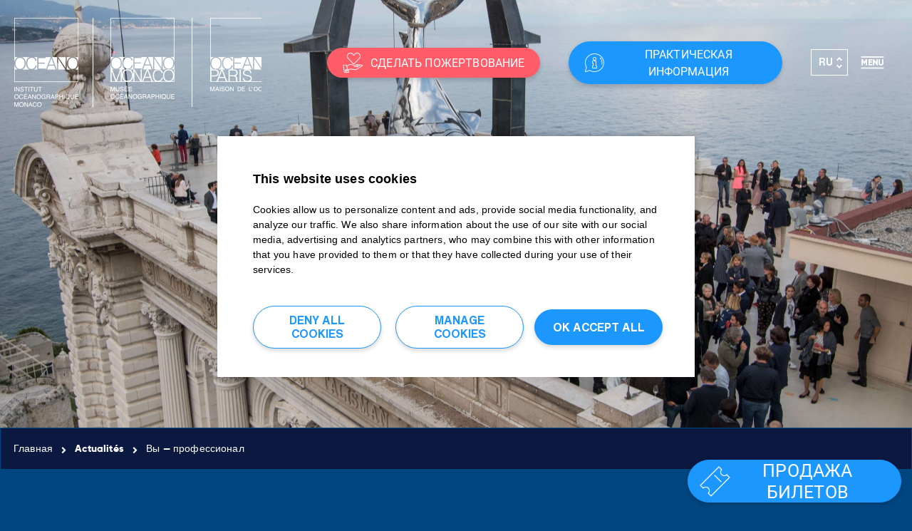

--- FILE ---
content_type: text/html; charset=UTF-8
request_url: https://musee.oceano.org/ru/%D0%B2%D1%8B-%D0%BF%D1%80%D0%BE%D1%84%D0%B5%D1%81%D1%81%D0%B8%D0%BE%D0%BD%D0%B0%D0%BB/
body_size: 19750
content:
<!DOCTYPE html>
<html lang="ru-RU" class="no-js">
<head>
	<meta charset="UTF-8">
	<meta name="viewport" content="width=device-width">
	<link rel="profile" href="http://gmpg.org/xfn/11">
	<link rel="pingback" href="https://musee.oceano.org/xmlrpc.php">
	<link rel="apple-touch-icon" sizes="180x180" href="/apple-touch-icon.png">
    <link rel="icon" type="image/png" sizes="32x32" href="/favicon-32x32.png">
    <link rel="icon" type="image/png" sizes="16x16" href="/favicon-16x16.png">
    <link rel="manifest" href="/site.webmanifest">
    <link rel="mask-icon" href="/safari-pinned-tab.svg" color="#0b1840">
    <meta name="msapplication-TileColor" content="#ffffff">
    <meta name="theme-color" content="#ffffff">
	<link rel="dns-prefetch" href="//fonts.googleapis.com/">
	<!--[if lt IE 9]>
	<script src="https://musee.oceano.org/wp-content/themes/oceano/js/html5.js"></script>
	<![endif]-->
	<meta name='robots' content='index, follow, max-image-preview:large, max-snippet:-1, max-video-preview:-1' />
	<style>img:is([sizes="auto" i], [sizes^="auto," i]) { contain-intrinsic-size: 3000px 1500px }</style>
	<link rel="alternate" hreflang="fr" href="https://musee.oceano.org/vous-etes-professionnel/" />
<link rel="alternate" hreflang="en" href="https://musee.oceano.org/en/you-are-professional/" />
<link rel="alternate" hreflang="it" href="https://musee.oceano.org/it/tu-sei-professionista/" />
<link rel="alternate" hreflang="es" href="https://musee.oceano.org/es/usted-es-profesional/" />
<link rel="alternate" hreflang="nl" href="https://musee.oceano.org/nl/u-bent-professioneel/" />
<link rel="alternate" hreflang="de" href="https://musee.oceano.org/de/sie-sind-profi/" />
<link rel="alternate" hreflang="pt-pt" href="https://musee.oceano.org/pt-pt/voce-e-profissional/" />
<link rel="alternate" hreflang="ru" href="https://musee.oceano.org/ru/%d0%b2%d1%8b-%d0%bf%d1%80%d0%be%d1%84%d0%b5%d1%81%d1%81%d0%b8%d0%be%d0%bd%d0%b0%d0%bb/" />
<link rel="alternate" hreflang="x-default" href="https://musee.oceano.org/vous-etes-professionnel/" />

	<!-- This site is optimized with the Yoast SEO plugin v26.4 - https://yoast.com/wordpress/plugins/seo/ -->
	<title>Вы - профессионал - Musée Océanographique de Monaco</title>
<link data-rocket-prefetch href="https://www.googletagmanager.com" rel="dns-prefetch"><link rel="preload" data-rocket-preload as="image" href="https://musee.oceano.org/wp-content/uploads/sites/2/2019/06/3-4-27_Vernissage-exposition-Borderline_20170503_M_Dagnino-scaled.jpg" fetchpriority="high">
	<meta name="description" content="Воспользуйтесь специальными тарифами на посещение музея вместе со своим рабочим советом. Каждый год мы организуем ваше Рождество в волшебной обстановке." />
	<link rel="canonical" href="https://musee.oceano.org/ru/вы-профессионал/" />
	<meta property="og:locale" content="ru_RU" />
	<meta property="og:type" content="article" />
	<meta property="og:title" content="Вы - профессионал - Musée Océanographique de Monaco" />
	<meta property="og:description" content="Воспользуйтесь специальными тарифами на посещение музея вместе со своим рабочим советом. Каждый год мы организуем ваше Рождество в волшебной обстановке." />
	<meta property="og:url" content="https://musee.oceano.org/ru/вы-профессионал/" />
	<meta property="og:site_name" content="Musée Océanographique de Monaco" />
	<meta property="article:modified_time" content="2021-07-16T10:28:50+00:00" />
	<meta property="og:image" content="https://musee.oceano.org/wp-content/uploads/sites/2/2019/06/VSFQ6z5g-762x578.jpeg" />
	<meta name="twitter:card" content="summary_large_image" />
	<meta name="twitter:label1" content="Примерное время для чтения" />
	<meta name="twitter:data1" content="2 минуты" />
	<script type="application/ld+json" class="yoast-schema-graph">{"@context":"https://schema.org","@graph":[{"@type":"WebPage","@id":"https://musee.oceano.org/ru/%d0%b2%d1%8b-%d0%bf%d1%80%d0%be%d1%84%d0%b5%d1%81%d1%81%d0%b8%d0%be%d0%bd%d0%b0%d0%bb/","url":"https://musee.oceano.org/ru/%d0%b2%d1%8b-%d0%bf%d1%80%d0%be%d1%84%d0%b5%d1%81%d1%81%d0%b8%d0%be%d0%bd%d0%b0%d0%bb/","name":"Вы - профессионал - Musée Océanographique de Monaco","isPartOf":{"@id":"https://musee.oceano.org/#website"},"primaryImageOfPage":{"@id":"https://musee.oceano.org/ru/%d0%b2%d1%8b-%d0%bf%d1%80%d0%be%d1%84%d0%b5%d1%81%d1%81%d0%b8%d0%be%d0%bd%d0%b0%d0%bb/#primaryimage"},"image":{"@id":"https://musee.oceano.org/ru/%d0%b2%d1%8b-%d0%bf%d1%80%d0%be%d1%84%d0%b5%d1%81%d1%81%d0%b8%d0%be%d0%bd%d0%b0%d0%bb/#primaryimage"},"thumbnailUrl":"https://musee.oceano.org/wp-content/uploads/sites/2/2019/06/VSFQ6z5g-762x578.jpeg","datePublished":"2021-06-25T15:39:03+00:00","dateModified":"2021-07-16T10:28:50+00:00","description":"Воспользуйтесь специальными тарифами на посещение музея вместе со своим рабочим советом. Каждый год мы организуем ваше Рождество в волшебной обстановке.","breadcrumb":{"@id":"https://musee.oceano.org/ru/%d0%b2%d1%8b-%d0%bf%d1%80%d0%be%d1%84%d0%b5%d1%81%d1%81%d0%b8%d0%be%d0%bd%d0%b0%d0%bb/#breadcrumb"},"inLanguage":"ru-RU","potentialAction":[{"@type":"ReadAction","target":["https://musee.oceano.org/ru/%d0%b2%d1%8b-%d0%bf%d1%80%d0%be%d1%84%d0%b5%d1%81%d1%81%d0%b8%d0%be%d0%bd%d0%b0%d0%bb/"]}]},{"@type":"ImageObject","inLanguage":"ru-RU","@id":"https://musee.oceano.org/ru/%d0%b2%d1%8b-%d0%bf%d1%80%d0%be%d1%84%d0%b5%d1%81%d1%81%d0%b8%d0%be%d0%bd%d0%b0%d0%bb/#primaryimage","url":"https://musee.oceano.org/wp-content/uploads/sites/2/2019/06/VSFQ6z5g-762x578.jpeg","contentUrl":"https://musee.oceano.org/wp-content/uploads/sites/2/2019/06/VSFQ6z5g-762x578.jpeg"},{"@type":"BreadcrumbList","@id":"https://musee.oceano.org/ru/%d0%b2%d1%8b-%d0%bf%d1%80%d0%be%d1%84%d0%b5%d1%81%d1%81%d0%b8%d0%be%d0%bd%d0%b0%d0%bb/#breadcrumb","itemListElement":[{"@type":"ListItem","position":1,"name":"Home","item":"https://musee.oceano.org/ru/"},{"@type":"ListItem","position":2,"name":"Вы &#8212; профессионал"}]},{"@type":"WebSite","@id":"https://musee.oceano.org/#website","url":"https://musee.oceano.org/","name":"Musée Océanographique de Monaco","description":"Faire connaître, aimer et protéger les océans","potentialAction":[{"@type":"SearchAction","target":{"@type":"EntryPoint","urlTemplate":"https://musee.oceano.org/?s={search_term_string}"},"query-input":{"@type":"PropertyValueSpecification","valueRequired":true,"valueName":"search_term_string"}}],"inLanguage":"ru-RU"}]}</script>
	<!-- / Yoast SEO plugin. -->



<link rel="alternate" type="application/rss+xml" title="Musée Océanographique de Monaco &raquo; Лента" href="https://musee.oceano.org/ru/feed/" />
<link rel="alternate" type="application/rss+xml" title="Musée Océanographique de Monaco &raquo; Лента комментариев" href="https://musee.oceano.org/ru/comments/feed/" />
<link data-minify="1" rel='stylesheet' id='pix_tarteaucitron_style-css' href='https://musee.oceano.org/wp-content/cache/min/2/wp-content/plugins/pix-tarteaucitron/css/tac.css?ver=1766480709' type='text/css' media='all' />
<link rel='stylesheet' id='premium-addons-css' href='https://musee.oceano.org/wp-content/plugins/premium-addons-for-elementor/assets/frontend/min-css/premium-addons.min.css?ver=4.11.47' type='text/css' media='all' />
<link data-minify="1" rel='stylesheet' id='jet-engine-frontend-css' href='https://musee.oceano.org/wp-content/cache/min/2/wp-content/plugins/jet-engine/assets/css/frontend.css?ver=1766480709' type='text/css' media='all' />
<link data-minify="1" rel='stylesheet' id='h5p-plugin-styles-css' href='https://musee.oceano.org/wp-content/cache/min/2/wp-content/plugins/h5p/h5p-php-library/styles/h5p.css?ver=1766480709' type='text/css' media='all' />
<link data-minify="1" rel='stylesheet' id='oceano-css-css' href='https://musee.oceano.org/wp-content/cache/min/2/wp-content/themes/oceano/dist/css/theme.css?ver=1766480709' type='text/css' media='all' />
<link data-minify="1" rel='stylesheet' id='oceano-mom-css-css' href='https://musee.oceano.org/wp-content/cache/min/2/wp-content/themes/oceano-mom/dist/css/theme.css?ver=1766480709' type='text/css' media='all' />
<link data-minify="1" rel='stylesheet' id='elementor-icons-css' href='https://musee.oceano.org/wp-content/cache/min/2/wp-content/plugins/elementor/assets/lib/eicons/css/elementor-icons.min.css?ver=1766480709' type='text/css' media='all' />
<link rel='stylesheet' id='elementor-frontend-css' href='https://musee.oceano.org/wp-content/plugins/elementor/assets/css/frontend.min.css?ver=3.33.1' type='text/css' media='all' />
<link rel='stylesheet' id='elementor-post-14796-css' href='https://musee.oceano.org/wp-content/uploads/sites/2/elementor/css/post-14796.css?ver=1766480709' type='text/css' media='all' />
<link data-minify="1" rel='stylesheet' id='widgetslickcss-css' href='https://musee.oceano.org/wp-content/cache/min/2/wp-content/plugins/custom-widget-slickslider-elementor/assets/css/widgetslick.css?ver=1766480709' type='text/css' media='all' />
<link data-minify="1" rel='stylesheet' id='font-awesome-5-all-css' href='https://musee.oceano.org/wp-content/cache/min/2/wp-content/plugins/elementor/assets/lib/font-awesome/css/all.min.css?ver=1766480709' type='text/css' media='all' />
<link rel='stylesheet' id='font-awesome-4-shim-css' href='https://musee.oceano.org/wp-content/plugins/elementor/assets/lib/font-awesome/css/v4-shims.min.css?ver=3.33.1' type='text/css' media='all' />
<link data-minify="1" rel='stylesheet' id='namogo-icons-css' href='https://musee.oceano.org/wp-content/cache/min/2/wp-content/plugins/elementor-extras/assets/lib/nicons/css/nicons.css?ver=1766480709' type='text/css' media='all' />
<link rel='stylesheet' id='elementor-extras-frontend-css' href='https://musee.oceano.org/wp-content/plugins/elementor-extras/assets/css/frontend.min.css?ver=2.2.52' type='text/css' media='all' />
<link rel='stylesheet' id='e-animation-fadeInUp-css' href='https://musee.oceano.org/wp-content/plugins/elementor/assets/lib/animations/styles/fadeInUp.min.css?ver=3.33.1' type='text/css' media='all' />
<link data-minify="1" rel='stylesheet' id='swiper-css' href='https://musee.oceano.org/wp-content/cache/min/2/wp-content/plugins/elementor/assets/lib/swiper/v8/css/swiper.min.css?ver=1766480709' type='text/css' media='all' />
<link rel='stylesheet' id='e-swiper-css' href='https://musee.oceano.org/wp-content/plugins/elementor/assets/css/conditionals/e-swiper.min.css?ver=3.33.1' type='text/css' media='all' />
<link rel='stylesheet' id='widget-slides-css' href='https://musee.oceano.org/wp-content/plugins/elementor-pro/assets/css/widget-slides.min.css?ver=3.33.1' type='text/css' media='all' />
<link rel='stylesheet' id='widget-heading-css' href='https://musee.oceano.org/wp-content/plugins/elementor/assets/css/widget-heading.min.css?ver=3.33.1' type='text/css' media='all' />
<link rel='stylesheet' id='widget-image-css' href='https://musee.oceano.org/wp-content/plugins/elementor/assets/css/widget-image.min.css?ver=3.33.1' type='text/css' media='all' />
<link rel='stylesheet' id='elementor-post-27027-css' href='https://musee.oceano.org/wp-content/uploads/sites/2/elementor/css/post-27027.css?ver=1766485676' type='text/css' media='all' />
<link data-minify="1" rel='stylesheet' id='sib-front-css-css' href='https://musee.oceano.org/wp-content/cache/min/2/wp-content/plugins/mailin/css/mailin-front.css?ver=1766480709' type='text/css' media='all' />
<link data-minify="1" rel='stylesheet' id='elementor-gf-local-roboto-css' href='https://musee.oceano.org/wp-content/cache/min/2/wp-content/uploads/sites/2/elementor/google-fonts/css/roboto.css?ver=1766480709' type='text/css' media='all' />
<link data-minify="1" rel='stylesheet' id='elementor-gf-local-robotoslab-css' href='https://musee.oceano.org/wp-content/cache/min/2/wp-content/uploads/sites/2/elementor/google-fonts/css/robotoslab.css?ver=1766480709' type='text/css' media='all' />
<link data-minify="1" rel='stylesheet' id='elementor-gf-local-robotocondensed-css' href='https://musee.oceano.org/wp-content/cache/min/2/wp-content/uploads/sites/2/elementor/google-fonts/css/robotocondensed.css?ver=1766480709' type='text/css' media='all' />
<link rel='stylesheet' id='elementor-icons-shared-0-css' href='https://musee.oceano.org/wp-content/plugins/elementor/assets/lib/font-awesome/css/fontawesome.min.css?ver=5.15.3' type='text/css' media='all' />
<link data-minify="1" rel='stylesheet' id='elementor-icons-fa-solid-css' href='https://musee.oceano.org/wp-content/cache/min/2/wp-content/plugins/elementor/assets/lib/font-awesome/css/solid.min.css?ver=1766480709' type='text/css' media='all' />
<script type="text/javascript" src="https://musee.oceano.org/wp-includes/js/jquery/jquery.min.js?ver=3.7.1" id="jquery-core-js"></script>
<script type="text/javascript" src="https://musee.oceano.org/wp-includes/js/jquery/jquery-migrate.min.js?ver=3.4.1" id="jquery-migrate-js"></script>
<script type="text/javascript" src="https://musee.oceano.org/wp-content/plugins/sitepress-multilingual-cms/templates/language-switchers/legacy-dropdown/script.min.js?ver=1" id="wpml-legacy-dropdown-0-js"></script>
<script type="text/javascript" src="https://musee.oceano.org/wp-content/plugins/elementor/assets/lib/font-awesome/js/v4-shims.min.js?ver=3.33.1" id="font-awesome-4-shim-js"></script>
<script type="text/javascript" id="sib-front-js-js-extra">
/* <![CDATA[ */
var sibErrMsg = {"invalidMail":"Please fill out valid email address","requiredField":"Please fill out required fields","invalidDateFormat":"Please fill out valid date format","invalidSMSFormat":"Please fill out valid phone number"};
var ajax_sib_front_object = {"ajax_url":"https:\/\/musee.oceano.org\/wp-admin\/admin-ajax.php","ajax_nonce":"842c6099fb","flag_url":"https:\/\/musee.oceano.org\/wp-content\/plugins\/mailin\/img\/flags\/"};
/* ]]> */
</script>
<script data-minify="1" type="text/javascript" src="https://musee.oceano.org/wp-content/cache/min/2/wp-content/plugins/mailin/js/mailin-front.js?ver=1764844362" id="sib-front-js-js"></script>
<link rel="https://api.w.org/" href="https://musee.oceano.org/ru/wp-json/" /><link rel="alternate" title="JSON" type="application/json" href="https://musee.oceano.org/ru/wp-json/wp/v2/pages/27027" /><link rel='shortlink' href='https://musee.oceano.org/ru/?p=27027' />
<link rel="alternate" title="oEmbed (JSON)" type="application/json+oembed" href="https://musee.oceano.org/ru/wp-json/oembed/1.0/embed?url=https%3A%2F%2Fmusee.oceano.org%2Fru%2F%25d0%25b2%25d1%258b-%25d0%25bf%25d1%2580%25d0%25be%25d1%2584%25d0%25b5%25d1%2581%25d1%2581%25d0%25b8%25d0%25be%25d0%25bd%25d0%25b0%25d0%25bb%2F" />
<link rel="alternate" title="oEmbed (XML)" type="text/xml+oembed" href="https://musee.oceano.org/ru/wp-json/oembed/1.0/embed?url=https%3A%2F%2Fmusee.oceano.org%2Fru%2F%25d0%25b2%25d1%258b-%25d0%25bf%25d1%2580%25d0%25be%25d1%2584%25d0%25b5%25d1%2581%25d1%2581%25d0%25b8%25d0%25be%25d0%25bd%25d0%25b0%25d0%25bb%2F&#038;format=xml" />
<meta name="generator" content="WPML ver:4.8.5 stt:37,1,4,3,27,41,45,2;" />
            <!-- Google Tag Manager -->
            <script>(function(w,d,s,l,i){w[l]=w[l]||[];w[l].push({'gtm.start':
            new Date().getTime(),event:'gtm.js'});var f=d.getElementsByTagName(s)[0],
            j=d.createElement(s),dl=l!='dataLayer'?'&l='+l:'';j.async=true;j.src=
            'https://www.googletagmanager.com/gtm.js?id='+i+dl;f.parentNode.insertBefore(j,f);
            })(window,document,'script','dataLayer','GTM-T386LZZ');</script>
            <!-- End Google Tag Manager -->
        <link data-minify="1" rel="preload" href="https://musee.oceano.org/wp-content/cache/min/2/wp-content/plugins/pix-tarteaucitron/librairies/tarteaucitron/css/tarteaucitron.css?ver=1766480709" as="style" /><script>document.documentElement.className += " js";</script>
<meta name="generator" content="Elementor 3.33.1; features: additional_custom_breakpoints; settings: css_print_method-external, google_font-enabled, font_display-auto">
			<style>
				.e-con.e-parent:nth-of-type(n+4):not(.e-lazyloaded):not(.e-no-lazyload),
				.e-con.e-parent:nth-of-type(n+4):not(.e-lazyloaded):not(.e-no-lazyload) * {
					background-image: none !important;
				}
				@media screen and (max-height: 1024px) {
					.e-con.e-parent:nth-of-type(n+3):not(.e-lazyloaded):not(.e-no-lazyload),
					.e-con.e-parent:nth-of-type(n+3):not(.e-lazyloaded):not(.e-no-lazyload) * {
						background-image: none !important;
					}
				}
				@media screen and (max-height: 640px) {
					.e-con.e-parent:nth-of-type(n+2):not(.e-lazyloaded):not(.e-no-lazyload),
					.e-con.e-parent:nth-of-type(n+2):not(.e-lazyloaded):not(.e-no-lazyload) * {
						background-image: none !important;
					}
				}
			</style>
					<style type="text/css" id="wp-custom-css">
			.elementor-zoom.elementor-widget-image {
    overflow: hidden;
  }

.elementor-zoom.elementor-widget-image img {
      transition: transform 2s ease;
	}		</style>
		<style type="text/css">
      .univers .link-container .link-univers:after{content:"";display:block;position:absolute;top:0;right:0;border-left:1px solid #fff !important;height:100%;width:0;}   
    .univers .link-container .link-univers:first-child :before {content: "";display: block;position: absolute;top: 0;left: 0;border-right: 1px solid #fff !important;height: 100%;width: 0;}
  </style>
<style id="rocket-lazyrender-inline-css">[data-wpr-lazyrender] {content-visibility: auto;}</style><meta name="generator" content="WP Rocket 3.20.1.2" data-wpr-features="wpr_minify_js wpr_preconnect_external_domains wpr_automatic_lazy_rendering wpr_oci wpr_minify_css wpr_desktop" /></head>

<body class="wp-singular page-template-default page page-id-27027 wp-theme-oceano wp-child-theme-oceano-mom oceano-mo desktop elementor-default elementor-kit-14796 elementor-page elementor-page-27027">


<div  id="page" class="hfeed site">

    <header  class="flex-container align-center">
        <div  class="logo">
            <a href="https://www.oceano.org/ru/">
                <img class="logo-default" src="https://musee.oceano.org/wp-content/themes/oceano/dist/images/IO-white.png">
                <img class="logo-sticky" src="https://musee.oceano.org/wp-content/themes/oceano/dist/images/IO-blue.png">
            </a>
        </div>
        <div  class="btn-mobile-univers flex-item-fluid plm">
            <i class="icon icon-chevron-top"></i>
        </div>
        <div class="nav-univers flex-item-fluid align-center relative">
            <div class="univers relative inbl" style="    max-height: 130px !important;">
                <div class="link-container flex-container linkmom">
                    <div class="link-univers">
                        <a href="https://musee.oceano.org/ru/">
                        <!--<img src="/dist/images/musee-oceanographique.jpg">-->
                       <img class="logo-default" src="https://musee.oceano.org/wp-content/themes/oceano/dist/images/MOM-logo-white.png">
          		        <img class="logo-sticky" style="   margin: 0 0 0 15px !important;" src="https://musee.oceano.org/wp-content/themes/oceano/dist/images/MOM-logo-blue.png">

                           <!-- <span class="linkmom"> Океанографический музей Монако</span>-->
                        </a>
                    </div>

                    <div class="link-univers2">
                        <a href="https://maison.oceano.org/ru/">
                        <!--<img src="<img src="/dist/images/maison-oceans.jpg">-->
                        <img class="logo-default" src="https://musee.oceano.org/wp-content/themes/oceano/dist/images/MDO-logo-white.png">
          		        <img class="logo-sticky " style="   margin: 0 0 0 15px !important;" src="https://musee.oceano.org/wp-content/themes/oceano/dist/images/MDO-logo-blue.png">

                           <!-- <span class="linkmdo"> Maison<br>de l'Océan<br/>Париж</span>-->

                        </a>
                    </div>
            </div>
            </div>

            <button class="arrow-univers prev"><i class="icon icon-arrow-right"></i></button>
            <button class="arrow-univers next"><i class="icon icon-arrow-right"></i></button>
            <!-- <div class="expend-button inbl">
                <i class="icon icon-chevron-left"></i>
            </div> -->
        </div>

        <!-- Direct access nav -->
        <div  class="direct-access">
    <div class="container-links">
        <div class="toggle-mobile">
            <div class="pastille">
                <i class="icon icon-cross"></i>
            </div>
        </div>
                    
                    <div class="access access-infos">
                        <div>
                            <a href="https://musee.oceano.org/ru/%d0%bf%d1%80%d0%b0%d0%ba%d1%82%d0%b8%d1%87%d0%b5%d1%81%d0%ba%d0%b0%d1%8f-%d0%b8%d0%bd%d1%84%d0%be%d1%80%d0%bc%d0%b0%d1%86%d0%b8%d1%8f/" class="btn btn-don"><i class="icon icon-info-pratique"></i><span>Практическая информация</span></a>
                        </div>
                        <span class="text-mobile">Информация</span>
                    </div>
                                                            <div class="access access-don">
                        <div>
                            <a href="https://dons.oceano.org/" target="_blank" class="btn btn-don">
                                <i class="icon icon-don"></i>
                                <span class="text-desktop">Сделать пожертвование</span>
                            </a>
                        </div>
                        <span class="text-mobile">пожертвование</span>
                    </div>
                                        
                    <div class="access access-billeterie">
                        <div>
                            <a href="https://billetterie-oceano.tickeasy.com/en-GB/home" target="_blank" class="btn btn-don"><i class="icon icon-ticket"></i><span>Продажа билетов</span></a>
                        </div>
                        <span class="text-mobile">Билеты</span>
                    </div>
                        </div>
</div>        
        
        <div  class="container-ls">
            
<div
	 class="wpml-ls-statics-shortcode_actions wpml-ls wpml-ls-legacy-dropdown js-wpml-ls-legacy-dropdown">
	<ul role="menu">

		<li role="none" tabindex="0" class="wpml-ls-slot-shortcode_actions wpml-ls-item wpml-ls-item-ru wpml-ls-current-language wpml-ls-last-item wpml-ls-item-legacy-dropdown">
			<a href="#" class="js-wpml-ls-item-toggle wpml-ls-item-toggle" role="menuitem" title="Переключиться на RU">
                <span class="wpml-ls-native" role="menuitem">RU</span></a>

			<ul class="wpml-ls-sub-menu" role="menu">
				
					<li class="wpml-ls-slot-shortcode_actions wpml-ls-item wpml-ls-item-fr wpml-ls-first-item" role="none">
						<a href="https://musee.oceano.org/vous-etes-professionnel/" class="wpml-ls-link" role="menuitem" aria-label="Переключиться на FR" title="Переключиться на FR">
                            <span class="wpml-ls-native" lang="fr">FR</span></a>
					</li>

				
					<li class="wpml-ls-slot-shortcode_actions wpml-ls-item wpml-ls-item-en" role="none">
						<a href="https://musee.oceano.org/en/you-are-professional/" class="wpml-ls-link" role="menuitem" aria-label="Переключиться на EN" title="Переключиться на EN">
                            <span class="wpml-ls-native" lang="en">EN</span></a>
					</li>

				
					<li class="wpml-ls-slot-shortcode_actions wpml-ls-item wpml-ls-item-it" role="none">
						<a href="https://musee.oceano.org/it/tu-sei-professionista/" class="wpml-ls-link" role="menuitem" aria-label="Переключиться на IT" title="Переключиться на IT">
                            <span class="wpml-ls-native" lang="it">IT</span></a>
					</li>

				
					<li class="wpml-ls-slot-shortcode_actions wpml-ls-item wpml-ls-item-es" role="none">
						<a href="https://musee.oceano.org/es/usted-es-profesional/" class="wpml-ls-link" role="menuitem" aria-label="Переключиться на ES" title="Переключиться на ES">
                            <span class="wpml-ls-native" lang="es">ES</span></a>
					</li>

				
					<li class="wpml-ls-slot-shortcode_actions wpml-ls-item wpml-ls-item-nl" role="none">
						<a href="https://musee.oceano.org/nl/u-bent-professioneel/" class="wpml-ls-link" role="menuitem" aria-label="Переключиться на NL" title="Переключиться на NL">
                            <span class="wpml-ls-native" lang="nl">NL</span></a>
					</li>

				
					<li class="wpml-ls-slot-shortcode_actions wpml-ls-item wpml-ls-item-de" role="none">
						<a href="https://musee.oceano.org/de/sie-sind-profi/" class="wpml-ls-link" role="menuitem" aria-label="Переключиться на DE" title="Переключиться на DE">
                            <span class="wpml-ls-native" lang="de">DE</span></a>
					</li>

				
					<li class="wpml-ls-slot-shortcode_actions wpml-ls-item wpml-ls-item-pt-pt" role="none">
						<a href="https://musee.oceano.org/pt-pt/voce-e-profissional/" class="wpml-ls-link" role="menuitem" aria-label="Переключиться на PT" title="Переключиться на PT">
                            <span class="wpml-ls-native" lang="pt-pt">PT</span></a>
					</li>

							</ul>

		</li>

	</ul>
</div>
 
        </div>
        
        <div  class="container-burger">
            <div class="pastille">
                <i class="icon icon-menu-burger"></i>
                <span>Menu</span>
            </div>
        </div>
        <div  class="container-nav ">
            <div class="waves"></div>
            <div class="inner flex-container">
                <div class="nav-top flex-container align-center w100">
                    <div class="logo">
                        <img src="https://musee.oceano.org/wp-content/themes/oceano/dist/images/logo-io-white.svg">
                    </div>
                    <div class="choose-site flex-item-fluid flex-container">
                        <div class="relative">
                            <a href="https://www.oceano.org/ru/?menu=open">Океанографический институт</a>
                                <div class="current-site">Океанографический музей</div>
                            <a href="https://maison.oceano.org/ru/?menu=open">Maison de l'Océan</a>
                        </div>
                    </div>
                    <div class="options">
                                                <div class="header-search">
    <form action="https://musee.oceano.org/ru/" method="get" class="search-frm">
        <input type="text" placeholder="Поиск" value="" name="s" class="search-field sfl2" autocomplete="off">
        <button class="btn btn-small notranslate">OK</button>
    </form>
    <button class="search"><i class="icon icon-search"></i></button>
</div>                        
<div
	 class="wpml-ls-statics-shortcode_actions wpml-ls wpml-ls-legacy-dropdown js-wpml-ls-legacy-dropdown">
	<ul role="menu">

		<li role="none" tabindex="0" class="wpml-ls-slot-shortcode_actions wpml-ls-item wpml-ls-item-ru wpml-ls-current-language wpml-ls-last-item wpml-ls-item-legacy-dropdown">
			<a href="#" class="js-wpml-ls-item-toggle wpml-ls-item-toggle" role="menuitem" title="Переключиться на RU">
                <span class="wpml-ls-native" role="menuitem">RU</span></a>

			<ul class="wpml-ls-sub-menu" role="menu">
				
					<li class="wpml-ls-slot-shortcode_actions wpml-ls-item wpml-ls-item-fr wpml-ls-first-item" role="none">
						<a href="https://musee.oceano.org/vous-etes-professionnel/" class="wpml-ls-link" role="menuitem" aria-label="Переключиться на FR" title="Переключиться на FR">
                            <span class="wpml-ls-native" lang="fr">FR</span></a>
					</li>

				
					<li class="wpml-ls-slot-shortcode_actions wpml-ls-item wpml-ls-item-en" role="none">
						<a href="https://musee.oceano.org/en/you-are-professional/" class="wpml-ls-link" role="menuitem" aria-label="Переключиться на EN" title="Переключиться на EN">
                            <span class="wpml-ls-native" lang="en">EN</span></a>
					</li>

				
					<li class="wpml-ls-slot-shortcode_actions wpml-ls-item wpml-ls-item-it" role="none">
						<a href="https://musee.oceano.org/it/tu-sei-professionista/" class="wpml-ls-link" role="menuitem" aria-label="Переключиться на IT" title="Переключиться на IT">
                            <span class="wpml-ls-native" lang="it">IT</span></a>
					</li>

				
					<li class="wpml-ls-slot-shortcode_actions wpml-ls-item wpml-ls-item-es" role="none">
						<a href="https://musee.oceano.org/es/usted-es-profesional/" class="wpml-ls-link" role="menuitem" aria-label="Переключиться на ES" title="Переключиться на ES">
                            <span class="wpml-ls-native" lang="es">ES</span></a>
					</li>

				
					<li class="wpml-ls-slot-shortcode_actions wpml-ls-item wpml-ls-item-nl" role="none">
						<a href="https://musee.oceano.org/nl/u-bent-professioneel/" class="wpml-ls-link" role="menuitem" aria-label="Переключиться на NL" title="Переключиться на NL">
                            <span class="wpml-ls-native" lang="nl">NL</span></a>
					</li>

				
					<li class="wpml-ls-slot-shortcode_actions wpml-ls-item wpml-ls-item-de" role="none">
						<a href="https://musee.oceano.org/de/sie-sind-profi/" class="wpml-ls-link" role="menuitem" aria-label="Переключиться на DE" title="Переключиться на DE">
                            <span class="wpml-ls-native" lang="de">DE</span></a>
					</li>

				
					<li class="wpml-ls-slot-shortcode_actions wpml-ls-item wpml-ls-item-pt-pt" role="none">
						<a href="https://musee.oceano.org/pt-pt/voce-e-profissional/" class="wpml-ls-link" role="menuitem" aria-label="Переключиться на PT" title="Переключиться на PT">
                            <span class="wpml-ls-native" lang="pt-pt">PT</span></a>
					</li>

							</ul>

		</li>

	</ul>
</div>
                        <button class="close"><i class="icon icon-cross"></i></button>
                    </div>
                </div>
                <nav class="grid-menus grid-4 has-gutter-l w100">
                    <div class="one-quarter">
                        <div class="block-menu">
                            <span class="extra-bold">&mdash; Подготовьте свой визит</span>
                            <div class="menu-principal-visite-ru-container"><ul id="menu-principal-visite-ru" class="menu"><li id="menu-item-31563" class="menu-item menu-item-type-post_type menu-item-object-page menu-item-31563"><a href="https://musee.oceano.org/ru/%d0%bf%d1%80%d0%b0%d0%ba%d1%82%d0%b8%d1%87%d0%b5%d1%81%d0%ba%d0%b0%d1%8f-%d0%b8%d0%bd%d1%84%d0%be%d1%80%d0%bc%d0%b0%d1%86%d0%b8%d1%8f/">Практическая информация</a></li>
<li id="menu-item-31564" class="menu-item menu-item-type-post_type menu-item-object-page menu-item-31564"><a href="https://musee.oceano.org/ru/%d1%87%d0%b0%d1%81%d1%82%d0%be-%d0%b7%d0%b0%d0%b4%d0%b0%d0%b2%d0%b0%d0%b5%d0%bc%d1%8b%d0%b5-%d0%b2%d0%be%d0%bf%d1%80%d0%be%d1%81%d1%8b/">ЧАСТО ЗАДАВАЕМЫЕ ВОПРОСЫ</a></li>
</ul></div>                        </div>
                        <div class="block-menu">
                            <span class="extra-bold">&mdash; Откройте для себя музей</span>
                            <div class="menu-principal-musee-ru-container"><ul id="menu-principal-musee-ru" class="menu"><li id="menu-item-31417" class="menu-item menu-item-type-post_type menu-item-object-page menu-item-31417"><a href="https://musee.oceano.org/ru/%d0%bd%d0%b0%d1%88%d0%b5-%d0%b7%d0%b0%d1%8f%d0%b2%d0%bb%d0%b5%d0%bd%d0%b8%d0%b5-%d0%b4%d0%bb%d1%8f-%d0%be%d0%ba%d0%b5%d0%b0%d0%bd%d0%b0/">Наше заявление для океана</a></li>
<li id="menu-item-31447" class="menu-item menu-item-type-post_type menu-item-object-page menu-item-31447"><a href="https://musee.oceano.org/ru/%d0%b0%d0%ba%d0%b2%d0%b0%d1%80%d0%b8%d1%83%d0%bc%d1%8b/">Аквариумы</a></li>
<li id="menu-item-31448" class="menu-item menu-item-type-post_type menu-item-object-page menu-item-31448"><a href="https://musee.oceano.org/ru/%d0%be%d0%b4%d0%b8%d1%81%d1%81%d0%b5%d1%8f-%d0%bc%d0%be%d1%80%d1%81%d0%ba%d0%be%d0%b9-%d1%87%d0%b5%d1%80%d0%b5%d0%bf%d0%b0%d1%85%d0%b8/">Одиссея морской черепахи</a></li>
<li id="menu-item-31449" class="menu-item menu-item-type-post_type menu-item-object-page menu-item-31449"><a href="https://musee.oceano.org/ru/%d0%bc%d1%83%d0%b7%d0%b5%d0%b9%d0%bd%d1%8b%d0%b5-%d0%b7%d0%be%d0%bd%d1%8b/">Музейные зоны</a></li>
<li id="menu-item-31450" class="menu-item menu-item-type-post_type menu-item-object-page menu-item-31450"><a href="https://musee.oceano.org/ru/%d1%8d%d0%ba%d1%81%d0%bf%d0%be%d0%b7%d0%b8%d1%86%d0%b8%d0%b8/">Выставки</a></li>
<li id="menu-item-31451" class="menu-item menu-item-type-post_type menu-item-object-page menu-item-31451"><a href="https://musee.oceano.org/ru/%d0%bd%d0%b0%d1%88%d0%b8-%d0%ba%d0%be%d0%bb%d0%bb%d0%b5%d0%ba%d1%86%d0%b8%d0%b8/">Наши коллекции</a></li>
<li id="menu-item-31452" class="menu-item menu-item-type-post_type menu-item-object-page menu-item-31452"><a href="https://musee.oceano.org/ru/%d0%bc%d0%b0%d0%b3%d0%b0%d0%b7%d0%b8%d0%bd/">Магазин</a></li>
</ul></div>                        </div>
                    </div>
                    <div class="one-quarter">
                        <div class="block-menu">
                            <span class="extra-bold">&mdash; Углубиться</span>
                            <div class="menu-principal-approfondir-mom-ru-container"><ul id="menu-principal-approfondir-mom-ru" class="menu"><li id="menu-item-31256" class="menu-item menu-item-type-post_type menu-item-object-page menu-item-31256"><a href="https://musee.oceano.org/ru/%d0%b0%d0%bd%d0%b8%d0%bc%d0%b0%d1%86%d0%b8%d1%8f/">Анимация</a></li>
<li id="menu-item-31258" class="menu-item menu-item-type-post_type menu-item-object-page menu-item-31258"><a href="https://musee.oceano.org/ru/%d0%bd%d0%be%d0%b2%d0%be%d1%81%d1%82%d0%b8-%d0%bc%d1%83%d0%b7%d0%b5%d0%b9/">Новости – музей</a></li>
<li id="menu-item-31259" class="menu-item menu-item-type-custom menu-item-object-custom menu-item-31259"><a href="https://www.oceano.org/ru/океан-в-вопросах/">Океан в вопросах</a></li>
<li id="menu-item-31260" class="menu-item menu-item-type-post_type menu-item-object-page menu-item-31260"><a href="https://musee.oceano.org/ru/%d0%bc%d0%b5%d1%80%d0%be%d0%bf%d1%80%d0%b8%d1%8f%d1%82%d0%b8%d1%8f-%d0%b4%d0%bb%d1%8f-%d0%b4%d0%b5%d1%82%d0%b5%d0%b9/">Мероприятия для детей</a></li>
</ul></div>                        </div>
                        <div class="block-menu">
                            <span class="extra-bold">&mdash; Участие</span>
                            <div class="menu-principal-sengager-mom-ru-container"><ul id="menu-principal-sengager-mom-ru" class="menu"><li id="menu-item-31527" class="menu-item menu-item-type-post_type menu-item-object-page menu-item-31527"><a href="https://musee.oceano.org/ru/%d1%81%d1%82%d0%b0%d1%82%d1%8c-%d0%b4%d1%80%d1%83%d0%b3%d0%be%d0%bc-%d0%bc%d1%83%d0%b7%d0%b5%d1%8f/">Стать другом музея</a></li>
<li id="menu-item-31528" class="menu-item menu-item-type-custom menu-item-object-custom menu-item-31528"><a href="https://www.oceano.org/ru/спонсорство-партнерство/">Спонсорство &#8212; Партнерство</a></li>
<li id="menu-item-31529" class="menu-item menu-item-type-custom menu-item-object-custom menu-item-31529"><a href="https://dons.oceano.org">Сделать пожертвование</a></li>
</ul></div>                        </div>
                    </div>
                    <div class="one-quarter">
                        <div class="block-menu">
                            <span class="extra-bold">&mdash; Купить онлайн <i class="icon icon-caddie mls"></i></span>
                            <div class="menu-principal-acheter-mom-ru-container"><ul id="menu-principal-acheter-mom-ru" class="menu"><li id="menu-item-31173" class="menu-item menu-item-type-custom menu-item-object-custom menu-item-31173"><a href="https://billetterie-oceano.tickeasy.com/en-GB/home">Продажа билетов в музеи</a></li>
<li id="menu-item-31174" class="menu-item menu-item-type-post_type menu-item-object-page menu-item-31174"><a href="https://musee.oceano.org/ru/%d0%b3%d1%80%d1%83%d0%bf%d0%bf%d0%be%d0%b2%d0%be%d0%b9-%d0%b2%d0%b8%d0%b7%d0%b8%d1%82/">Групповой визит</a></li>
</ul></div>                        </div>
                        <div class="block-menu">
                            <span class="extra-bold">&mdash; Приватизировать наши помещения</span>
                            <div class="menu-principal-privatiser-mom-ru-container"><ul id="menu-principal-privatiser-mom-ru" class="menu"><li id="menu-item-31478" class="menu-item menu-item-type-post_type menu-item-object-page menu-item-31478"><a href="https://musee.oceano.org/ru/%d0%bf%d1%80%d0%b8%d0%b2%d0%b0%d1%82%d0%b8%d0%b7%d0%b8%d1%80%d0%be%d0%b2%d0%b0%d1%82%d1%8c-%d0%bd%d0%b0%d1%88%d0%b8-%d0%bf%d0%be%d0%bc%d0%b5%d1%89%d0%b5%d0%bd%d0%b8%d1%8f/">Приватизировать наши помещения</a></li>
</ul></div>                        </div>
                        <div class="block-menu">
                            <span class="extra-bold">&mdash; Обмен</span>
                            <div class="menu-principal-echanger-mom-ru-container"><ul id="menu-principal-echanger-mom-ru" class="menu"><li id="menu-item-31308" class="menu-item menu-item-type-custom menu-item-object-custom menu-item-31308"><a href="https://www.oceano.org/ru/связаться-с/">Свяжитесь с нами</a></li>
<li id="menu-item-31309" class="menu-item menu-item-type-custom menu-item-object-custom menu-item-31309"><a href="https://www.oceano.org/ru/присоединяйтесь-к-нам/">Присоединяйтесь к нам</a></li>
<li id="menu-item-31310" class="menu-item menu-item-type-custom menu-item-object-custom menu-item-31310"><a href="https://www.oceano.org/ru/помещение-для-прессы/">Область печати</a></li>
</ul></div>                        </div>
                    </div>
                    <div class="one-quarter">
                        <div class="block-menu">
                            <span class="extra-bold"><i class="icon icon-arrow-bottom-right f12"></i> Вы...</span>
                            <div class="font-italic"><div class="menu-principal-etes-ru-container"><ul id="menu-principal-etes-ru" class="menu"><li id="menu-item-31338" class="menu-item menu-item-type-post_type menu-item-object-page menu-item-31338"><a href="https://musee.oceano.org/ru/%d0%b2%d1%8b-%d0%b8%d0%bd%d0%b4%d0%b8%d0%b2%d0%b8%d0%b4%d1%83%d1%83%d0%bc/">Вы &#8212; индивидуум</a></li>
<li id="menu-item-31339" class="menu-item menu-item-type-post_type menu-item-object-page menu-item-31339"><a href="https://musee.oceano.org/ru/%d0%b2%d1%8b-%d1%81%d0%b5%d0%bc%d1%8c%d1%8f/">Вы &#8212; семья</a></li>
<li id="menu-item-31340" class="menu-item menu-item-type-post_type menu-item-object-page menu-item-31340"><a href="https://musee.oceano.org/ru/%d0%b2%d1%8b-%d0%bd%d0%b0%d1%85%d0%be%d0%b4%d0%b8%d1%82%d0%b5%d1%81%d1%8c-%d0%b3%d1%80%d1%83%d0%bf%d0%bf%d1%8b/">Вы находитесь &#8212; Группы</a></li>
<li id="menu-item-31341" class="menu-item menu-item-type-post_type menu-item-object-page current-menu-item page_item page-item-27027 current_page_item menu-item-31341"><a href="https://musee.oceano.org/ru/%d0%b2%d1%8b-%d0%bf%d1%80%d0%be%d1%84%d0%b5%d1%81%d1%81%d0%b8%d0%be%d0%bd%d0%b0%d0%bb/" aria-current="page">Вы &#8212; профессионал</a></li>
<li id="menu-item-31343" class="menu-item menu-item-type-post_type menu-item-object-page menu-item-31343"><a href="https://musee.oceano.org/ru/%d0%bc%d0%b5%d1%80%d0%be%d0%bf%d1%80%d0%b8%d1%8f%d1%82%d0%b8%d1%8f-%d0%b4%d0%bb%d1%8f-%d0%b4%d0%b5%d1%82%d0%b5%d0%b9/">Мероприятия для детей</a></li>
</ul></div></div>
                        </div>
                    </div>
                </nav>
                <div class="nav-bottom flex-container justify-between w100">
                   
                    <div class="follow mtm">
                        <div class="extra-bold mbs">&mdash; Следуйте за нами</div>
                        <div>
                            <a href="https://www.facebook.com/oceanoMonaco/" target="_blank" class="inbl" title="facebook"><i class="icon icon-facebook-rond"></i></a>
                            <a href="https://twitter.com/oceanoMonaco" target="_blank" class="inbl" title="twitter"><i class="icon icon-twitter-rond"></i></a>
                            <a href="https://www.instagram.com/oceanomonaco/" target="_blank" class="inbl" title="instagram"><i class="icon icon-instagram-rond"></i></a>
                            <a href="https://www.linkedin.com/company/institut-oc-anographique-fondation-albert-ier-prince-de-monaco/" target="_blank" class="inbl" title="linkedin"><i class="icon icon-linkedin-rond"></i></a>
                            <a href="https://www.tripadvisor.fr/Attraction_Review-g190409-d195271-Reviews-Oceanographic_Museum_of_Monaco-Monte_Carlo.html" target="_blank" class="inbl" title="tripadvisor"><i class="icon icon-tripadvisor-rond"></i></a>
                            <a href="https://www.youtube.com/user/MonacoOceano" target="_blank" class="inbl" title="youtube"><i class="icon icon-youtube-rond"></i></a>
                        </div>
                    </div>
                </div>
            </div>
        </div>
    </header>
    <div  class="btn-sticky">
        <a href="https://billetterie-oceano.tickeasy.com/fr-FR/accueil" target="_blank" class="btn"><i class="icon icon-ticket"></i><span>Продажа билетов</span></a>
    </div>

    
	<div  id="content" class="site-content">


	<div  id="primary" class="content-area">
		<main id="main" class="site-main" role="main">

		
					<div data-elementor-type="wp-post" data-elementor-id="27027" class="elementor elementor-27027 elementor-453" data-elementor-post-type="page">
						<section class="elementor-section elementor-top-section elementor-element elementor-element-36d79f9 elementor-section-full_width elementor-section-height-default elementor-section-height-default" data-id="36d79f9" data-element_type="section">
						<div class="elementor-container elementor-column-gap-no">
					<div class="elementor-column elementor-col-100 elementor-top-column elementor-element elementor-element-2103ee3" data-id="2103ee3" data-element_type="column">
			<div class="elementor-widget-wrap elementor-element-populated">
						<div class="elementor-element elementor-element-becfef5 elementor--h-position-center elementor--v-position-middle elementor-widget elementor-widget-slides" data-id="becfef5" data-element_type="widget" data-settings="{&quot;navigation&quot;:&quot;none&quot;,&quot;transition&quot;:&quot;slide&quot;,&quot;transition_speed&quot;:500}" data-widget_type="slides.default">
				<div class="elementor-widget-container">
									<div class="elementor-swiper">
					<div class="elementor-slides-wrapper elementor-main-swiper swiper" role="region" aria-roledescription="carousel" aria-label="Слайдер" dir="ltr" data-animation="fadeInUp">
				<div class="swiper-wrapper elementor-slides">
										<div class="elementor-repeater-item-891be05 swiper-slide" role="group" aria-roledescription="slide"><div class="swiper-slide-bg" role="img" aria-label="3-4-27_Vernissage-exposition-Borderline_20170503_M_Dagnino"></div><div class="elementor-background-overlay"></div><div class="swiper-slide-inner" ><div class="swiper-slide-contents"><h1 class="elementor-slide-heading">Компании, C.E.</h1><div class="elementor-slide-description"><p>Команды в вашем распоряжении</p>
</div></div></div></div>				</div>
							</div>
				</div>
								</div>
				</div>
					</div>
		</div>
					</div>
		</section>
				<section class="elementor-section elementor-top-section elementor-element elementor-element-75213be elementor-section-full_width breadcrumb-basuc elementor-section-height-default elementor-section-height-default" data-id="75213be" data-element_type="section" data-settings="{&quot;background_background&quot;:&quot;classic&quot;}">
						<div class="elementor-container elementor-column-gap-default">
					<div class="elementor-column elementor-col-100 elementor-top-column elementor-element elementor-element-06040a9" data-id="06040a9" data-element_type="column">
			<div class="elementor-widget-wrap elementor-element-populated">
						<div class="elementor-element elementor-element-e95eb13 elementor-widget elementor-widget-ee-breadcrumbs" data-id="e95eb13" data-element_type="widget" data-widget_type="ee-breadcrumbs.default">
				<div class="elementor-widget-container">
					<ul class="ee-breadcrumbs" itemscope="" itemtype="http://schema.org/BreadcrumbList"><li class="ee-breadcrumbs__item ee-breadcrumbs__item--parent ee-breadcrumbs__item--home" itemprop="itemListElement" itemscope="" itemtype="http://schema.org/ListItem">
			<a href="https://musee.oceano.org/ru/" class="ee-breadcrumbs__crumb" itemprop="item">
				<span class="ee-breadcrumbs__text" itemprop="name">
					Главная				</span>
			</a>
			<meta content="0" itemprop="position">
		</li><li class="ee-breadcrumbs__separator"><span class="ee-icon ee-icon-support--svg"><i aria-hidden="true" class="fas fa-angle-right"></i></span></li><li class="ee-breadcrumbs__item ee-breadcrumbs__item--parent ee-breadcrumbs__item--post-type-archive ee-breadcrumbs__item--post-type-archive-post" itemprop="itemListElement" itemscope="" itemtype="http://schema.org/ListItem">
			<a href="https://musee.oceano.org/ru/" class="ee-breadcrumbs__crumb" itemprop="item">
				<span class="ee-breadcrumbs__text" itemprop="name">
					Actualités				</span>
			</a>
			<meta content="1" itemprop="position">
		</li><li class="ee-breadcrumbs__separator ee-breadcrumbs__separator"><span class="ee-icon ee-icon-support--svg"><i aria-hidden="true" class="fas fa-angle-right"></i></span></li><li class="ee-breadcrumbs__item ee-breadcrumbs__item--current ee-breadcrumbs__item--single ee-breadcrumbs__item--single-0" itemprop="itemListElement" itemscope="" itemtype="http://schema.org/ListItem">
			<link href="" class="ee-breadcrumbs__crumb" itemprop="item">
				<span class="ee-breadcrumbs__text" itemprop="name">
					Вы &#8212; профессионал				</span>
			</link>
			<meta content="2" itemprop="position">
		</li></ul>				</div>
				</div>
					</div>
		</div>
					</div>
		</section>
				<section class="elementor-section elementor-top-section elementor-element elementor-element-78683fb6 elementor-section-boxed elementor-section-height-default elementor-section-height-default" data-id="78683fb6" data-element_type="section" data-settings="{&quot;background_background&quot;:&quot;classic&quot;}">
						<div class="elementor-container elementor-column-gap-default">
					<div class="elementor-column elementor-col-100 elementor-top-column elementor-element elementor-element-4bb50d27" data-id="4bb50d27" data-element_type="column">
			<div class="elementor-widget-wrap elementor-element-populated">
						<section class="elementor-section elementor-inner-section elementor-element elementor-element-1c87f997 elementor-section-boxed elementor-section-height-default elementor-section-height-default" data-id="1c87f997" data-element_type="section" data-settings="{&quot;background_background&quot;:&quot;classic&quot;}">
						<div class="elementor-container elementor-column-gap-default">
					<div class="elementor-column elementor-col-50 elementor-inner-column elementor-element elementor-element-2f8b04b7" data-id="2f8b04b7" data-element_type="column">
			<div class="elementor-widget-wrap elementor-element-populated">
						<div class="elementor-element elementor-element-66e974cd elementor-widget elementor-widget-heading" data-id="66e974cd" data-element_type="widget" data-widget_type="heading.default">
				<div class="elementor-widget-container">
					<h2 class="elementor-heading-title elementor-size-default">Производственные советы</h2>				</div>
				</div>
				<div class="elementor-element elementor-element-167f62b1 elementor-widget elementor-widget-text-editor" data-id="167f62b1" data-element_type="widget" data-widget_type="text-editor.default">
				<div class="elementor-widget-container">
									<p>Океанографический музей предлагает договорные тарифы для корпоративных комитетов и ежегодно организует рождественскую вечеринку в волшебной обстановке&#8230;</p>
								</div>
				</div>
				<div class="elementor-element elementor-element-38a4dabd elementor-align-left elementor-widget elementor-widget-button" data-id="38a4dabd" data-element_type="widget" data-widget_type="button.default">
				<div class="elementor-widget-container">
									<div class="elementor-button-wrapper">
					<a class="elementor-button elementor-button-link elementor-size-md" href="https://www.oceano.org/ru/%d1%81%d0%b2%d1%8f%d0%b7%d0%b0%d1%82%d1%8c%d1%81%d1%8f-%d1%81/?objet=Comit%C3%A9s%20d%27Entreprises">
						<span class="elementor-button-content-wrapper">
									<span class="elementor-button-text">Свяжитесь с нами</span>
					</span>
					</a>
				</div>
								</div>
				</div>
				<div class="elementor-element elementor-element-d779583 elementor-align-left elementor-widget elementor-widget-button" data-id="d779583" data-element_type="widget" data-widget_type="button.default">
				<div class="elementor-widget-container">
									<div class="elementor-button-wrapper">
					<a class="elementor-button elementor-button-link elementor-size-md" href="https://musee.oceano.org/wp-content/uploads/sites/2/2020/03/Brochure_CE_2020.pdf" target="_blank">
						<span class="elementor-button-content-wrapper">
									<span class="elementor-button-text">информация - цены</span>
					</span>
					</a>
				</div>
								</div>
				</div>
					</div>
		</div>
				<div class="elementor-column elementor-col-50 elementor-inner-column elementor-element elementor-element-11dfdac5" data-id="11dfdac5" data-element_type="column">
			<div class="elementor-widget-wrap elementor-element-populated">
						<div class="elementor-element elementor-element-2af6ff2a elementor-zoom elementor-widget elementor-widget-image" data-id="2af6ff2a" data-element_type="widget" data-widget_type="image.default">
				<div class="elementor-widget-container">
															<img fetchpriority="high" decoding="async" width="762" height="578" src="https://musee.oceano.org/wp-content/uploads/sites/2/2019/06/VSFQ6z5g-762x578.jpeg" class="attachment-img-actu-section size-img-actu-section wp-image-29191" alt="" />															</div>
				</div>
					</div>
		</div>
					</div>
		</section>
					</div>
		</div>
					</div>
		</section>
				<section class="elementor-section elementor-top-section elementor-element elementor-element-47df8d92 elementor-section-full_width elementor-section-height-default elementor-section-height-default" data-id="47df8d92" data-element_type="section">
						<div class="elementor-container elementor-column-gap-default">
					<div class="elementor-column elementor-col-100 elementor-top-column elementor-element elementor-element-739d2fd3" data-id="739d2fd3" data-element_type="column">
			<div class="elementor-widget-wrap elementor-element-populated">
						<div class="elementor-element elementor-element-3cac57d9 elementor-widget elementor-widget-heading" data-id="3cac57d9" data-element_type="widget" data-widget_type="heading.default">
				<div class="elementor-widget-container">
					<h2 class="elementor-heading-title elementor-size-default">Приватизировать наши помещения</h2>				</div>
				</div>
					</div>
		</div>
					</div>
		</section>
				<section class="elementor-section elementor-top-section elementor-element elementor-element-eb0f4fc elementor-section-boxed elementor-section-height-default elementor-section-height-default" data-id="eb0f4fc" data-element_type="section">
						<div class="elementor-container elementor-column-gap-default">
					<div class="elementor-column elementor-col-100 elementor-top-column elementor-element elementor-element-8a6f230" data-id="8a6f230" data-element_type="column">
			<div class="elementor-widget-wrap elementor-element-populated">
						<div class="elementor-element elementor-element-6a62fe1 elementor-widget elementor-widget-text-editor" data-id="6a62fe1" data-element_type="widget" data-widget_type="text-editor.default">
				<div class="elementor-widget-container">
									<p>Институт океанографии располагает двумя престижными зданиями благодаря их географическому положению, архитектуре и истории. В этих необычных памятниках<span style="letter-spacing: 0.16px;font-size: 1.6rem">характер лишений и количество размещенных людей могут быть разными. Не стесняйтесь обращаться к нам&#8230;</span></p>
								</div>
				</div>
					</div>
		</div>
					</div>
		</section>
				<section class="elementor-section elementor-top-section elementor-element elementor-element-b9b991d elementor-section-content-middle elementor-section-boxed elementor-section-height-default elementor-section-height-default" data-id="b9b991d" data-element_type="section">
						<div class="elementor-container elementor-column-gap-default">
					<div class="elementor-column elementor-col-50 elementor-top-column elementor-element elementor-element-153a4e7" data-id="153a4e7" data-element_type="column">
			<div class="elementor-widget-wrap elementor-element-populated">
						<div class="elementor-element elementor-element-89a5631 elementor-align-right elementor-tablet-align-center elementor-widget elementor-widget-button" data-id="89a5631" data-element_type="widget" data-widget_type="button.default">
				<div class="elementor-widget-container">
									<div class="elementor-button-wrapper">
					<a class="elementor-button elementor-button-link elementor-size-md" href="https://musee.oceano.org/ru/приватизировать-наши-помещения/">
						<span class="elementor-button-content-wrapper">
									<span class="elementor-button-text">ПОСМОТРЕТЬ НАШИ ПОМЕЩЕНИЯ В МОНАКО</span>
					</span>
					</a>
				</div>
								</div>
				</div>
					</div>
		</div>
				<div class="elementor-column elementor-col-50 elementor-top-column elementor-element elementor-element-ae4cd41" data-id="ae4cd41" data-element_type="column">
			<div class="elementor-widget-wrap elementor-element-populated">
						<div class="elementor-element elementor-element-920094c elementor-align-left elementor-tablet-align-center elementor-widget elementor-widget-button" data-id="920094c" data-element_type="widget" data-widget_type="button.default">
				<div class="elementor-widget-container">
									<div class="elementor-button-wrapper">
					<a class="elementor-button elementor-button-link elementor-size-md" href="https://maison.oceano.org/ru/%d0%bf%d1%80%d0%b8%d0%b2%d0%b0%d1%82%d0%b8%d0%b7%d0%b8%d1%80%d0%be%d0%b2%d0%b0%d1%82%d1%8c-%d0%bd%d0%b0%d1%88%d0%b8-%d0%bf%d0%be%d0%bc%d0%b5%d1%89%d0%b5%d0%bd%d0%b8%d1%8f/" target="_blank">
						<span class="elementor-button-content-wrapper">
									<span class="elementor-button-text">ПОСМОТРИТЕ НАШИ ПОМЕЩЕНИЯ В ПАРИЖЕ</span>
					</span>
					</a>
				</div>
								</div>
				</div>
					</div>
		</div>
					</div>
		</section>
				<section class="elementor-section elementor-top-section elementor-element elementor-element-16993f5e elementor-section-boxed elementor-section-height-default elementor-section-height-default" data-id="16993f5e" data-element_type="section" data-settings="{&quot;background_background&quot;:&quot;classic&quot;}">
						<div class="elementor-container elementor-column-gap-default">
					<div class="elementor-column elementor-col-100 elementor-top-column elementor-element elementor-element-f0e2169" data-id="f0e2169" data-element_type="column">
			<div class="elementor-widget-wrap elementor-element-populated">
						<section class="elementor-section elementor-inner-section elementor-element elementor-element-649227dd elementor-section-boxed elementor-section-height-default elementor-section-height-default" data-id="649227dd" data-element_type="section" data-settings="{&quot;background_background&quot;:&quot;classic&quot;}">
						<div class="elementor-container elementor-column-gap-default">
					<div class="elementor-column elementor-col-50 elementor-inner-column elementor-element elementor-element-56127d0" data-id="56127d0" data-element_type="column">
			<div class="elementor-widget-wrap elementor-element-populated">
						<div class="elementor-element elementor-element-74e56e58 elementor-widget elementor-widget-heading" data-id="74e56e58" data-element_type="widget" data-widget_type="heading.default">
				<div class="elementor-widget-container">
					<h2 class="elementor-heading-title elementor-size-default">СПОНСОРСТВО И ПАРТНЕРСТВО</h2>				</div>
				</div>
				<div class="elementor-element elementor-element-282a7059 elementor-widget elementor-widget-text-editor" data-id="282a7059" data-element_type="widget" data-widget_type="text-editor.default">
				<div class="elementor-widget-container">
									<p>Успех спонсорской акции зависит от ценностей, разделяемых спонсором и учреждением. Для выполнения своих задач Океанографический институт полагается на пожертвования частных жертвователей: компаний или частных лиц. Если вы неравнодушны к защите океана и к действиям, которые мы предпринимаем, присоединяйтесь к нам. Разнообразие наших миссий предлагает вам несколько тем для вмешательства и направлений коммуникации.</p>
								</div>
				</div>
				<div class="elementor-element elementor-element-2e8870e5 elementor-align-center elementor-widget elementor-widget-button" data-id="2e8870e5" data-element_type="widget" data-widget_type="button.default">
				<div class="elementor-widget-container">
									<div class="elementor-button-wrapper">
					<a class="elementor-button elementor-button-link elementor-size-md" href="https://www.oceano.org/ru/%d1%81%d0%bf%d0%be%d0%bd%d1%81%d0%be%d1%80%d1%81%d1%82%d0%b2%d0%be-%d0%bf%d0%b0%d1%80%d1%82%d0%bd%d0%b5%d1%80%d1%81%d1%82%d0%b2%d0%be/">
						<span class="elementor-button-content-wrapper">
									<span class="elementor-button-text">узнать больше об Институте и его миссиях</span>
					</span>
					</a>
				</div>
								</div>
				</div>
					</div>
		</div>
				<div class="elementor-column elementor-col-50 elementor-inner-column elementor-element elementor-element-266eb002" data-id="266eb002" data-element_type="column">
			<div class="elementor-widget-wrap elementor-element-populated">
						<div class="elementor-element elementor-element-44e259f0 elementor-zoom elementor-widget elementor-widget-image" data-id="44e259f0" data-element_type="widget" data-widget_type="image.default">
				<div class="elementor-widget-container">
															<img decoding="async" width="995" height="716" src="https://musee.oceano.org/wp-content/uploads/sites/2/2019/04/u4414.jpg" class="attachment-large size-large wp-image-27028" alt="" srcset="https://musee.oceano.org/wp-content/uploads/sites/2/2019/04/u4414.jpg 995w, https://musee.oceano.org/wp-content/uploads/sites/2/2019/04/u4414-300x216.jpg 300w, https://musee.oceano.org/wp-content/uploads/sites/2/2019/04/u4414-768x553.jpg 768w" sizes="(max-width: 995px) 100vw, 995px" />															</div>
				</div>
					</div>
		</div>
					</div>
		</section>
					</div>
		</div>
					</div>
		</section>
				<section class="elementor-section elementor-top-section elementor-element elementor-element-cc78f74 elementor-section-full_width elementor-section-height-default elementor-section-height-default" data-id="cc78f74" data-element_type="section" data-settings="{&quot;background_background&quot;:&quot;classic&quot;}">
						<div class="elementor-container elementor-column-gap-default">
					<div class="elementor-column elementor-col-100 elementor-top-column elementor-element elementor-element-54b94de" data-id="54b94de" data-element_type="column">
			<div class="elementor-widget-wrap elementor-element-populated">
						<div class="elementor-element elementor-element-93a1d81 elementor-widget elementor-widget-heading" data-id="93a1d81" data-element_type="widget" data-widget_type="heading.default">
				<div class="elementor-widget-container">
					<h2 class="elementor-heading-title elementor-size-default">аквариумы</h2>				</div>
				</div>
					</div>
		</div>
					</div>
		</section>
				<section class="elementor-section elementor-top-section elementor-element elementor-element-50f18593 elementor-section-boxed elementor-section-height-default elementor-section-height-default" data-id="50f18593" data-element_type="section" data-settings="{&quot;background_background&quot;:&quot;classic&quot;}">
						<div class="elementor-container elementor-column-gap-default">
					<div class="elementor-column elementor-col-100 elementor-top-column elementor-element elementor-element-5ad511d2" data-id="5ad511d2" data-element_type="column">
			<div class="elementor-widget-wrap elementor-element-populated">
						<div class="elementor-element elementor-element-76fa6ea9 elementor-widget elementor-widget-PixSlickSlidethematiques" data-id="76fa6ea9" data-element_type="widget" data-widget_type="PixSlickSlidethematiques.default">
				<div class="elementor-widget-container">
					<div><div class="allslides"><a href="https://musee.oceano.org/ru/аквариумы/аквариум-лагуна-акул/" class="slickslide" style="background-image:url(https://musee.oceano.org/wp-content/uploads/sites/2/2019/05/u55.jpg)"><div class="overlay icon-anim"><div class="overlay-content w100 color-white txtcenter"><div class="bold">Акулья лагуна</div><div class="decouvrir u-uppercase prm plm"> Откройте для себя<i class="icon icon-arrow-right"></i></div></div></div></a><a href="https://musee.oceano.org/ru/аквариумы/аквариум-средиземное-море/" class="slickslide" style="background-image:url(https://musee.oceano.org/wp-content/uploads/sites/2/2019/05/12_Seiche-Sepia-officinalis_M_Dagnino.jpg)"><div class="overlay icon-anim"><div class="overlay-content w100 color-white txtcenter"><div class="bold">Средиземное море</div><div class="decouvrir u-uppercase prm plm"> Откройте для себя<i class="icon icon-arrow-right"></i></div></div></div></a><a href="https://musee.oceano.org/ru/аквариумы/аквариум-тропические-моря/" class="slickslide" style="background-image:url(https://musee.oceano.org/wp-content/uploads/sites/2/2019/04/shutterstock_1051086692.jpg)"><div class="overlay icon-anim"><div class="overlay-content w100 color-white txtcenter"><div class="bold">Тропические моря</div><div class="decouvrir u-uppercase prm plm"> Откройте для себя<i class="icon icon-arrow-right"></i></div></div></div></a><a href="https://musee.oceano.org/ru/%d0%be%d0%b4%d0%b8%d1%81%d1%81%d0%b5%d1%8f-%d0%bc%d0%be%d1%80%d1%81%d0%ba%d0%be%d0%b9-%d1%87%d0%b5%d1%80%d0%b5%d0%bf%d0%b0%d1%85%d0%b8/" class="slickslide" style="background-image:url(https://musee.oceano.org/wp-content/uploads/sites/2/2019/04/Centre-de-Soins-Espace-TORTUES-©-Patrick-Raymond-–-Architecte-D.P.L.G.-Vues-3D-par-Luxaqua-Aquarium-Design-5.jpg)"><div class="overlay icon-anim"><div class="overlay-content w100 color-white txtcenter"><div class="bold">Черепашья одиссея</div><div class="decouvrir u-uppercase prm plm"> Откройте для себя<i class="icon icon-arrow-right"></i></div></div></div></a><a href="https://musee.oceano.org/aquariums/bassin-corail-fluo/" class="slickslide" style="background-image:url(https://musee.oceano.org/wp-content/uploads/sites/2/2019/06/MOM-11692-M.-Dagnino-1.jpg)"><div class="overlay icon-anim"><div class="overlay-content w100 color-white txtcenter"><div class="bold">Флуоресцентный коралловый бассейн</div><div class="decouvrir u-uppercase prm plm"> Откройте для себя<i class="icon icon-arrow-right"></i></div></div></div></a></div></div>				</div>
				</div>
					</div>
		</div>
					</div>
		</section>
				<section class="elementor-section elementor-top-section elementor-element elementor-element-32a69d6f elementor-section-full_width elementor-section-height-default elementor-section-height-default" data-id="32a69d6f" data-element_type="section">
						<div class="elementor-container elementor-column-gap-default">
					<div class="elementor-column elementor-col-100 elementor-top-column elementor-element elementor-element-61cf4fd9" data-id="61cf4fd9" data-element_type="column">
			<div class="elementor-widget-wrap elementor-element-populated">
						<div class="elementor-element elementor-element-39b696c5 elementor-widget elementor-widget-heading" data-id="39b696c5" data-element_type="widget" data-widget_type="heading.default">
				<div class="elementor-widget-container">
					<h2 class="elementor-heading-title elementor-size-default">См. также</h2>				</div>
				</div>
					</div>
		</div>
					</div>
		</section>
				<section class="elementor-section elementor-top-section elementor-element elementor-element-316decf7 elementor-section-boxed elementor-section-height-default elementor-section-height-default" data-id="316decf7" data-element_type="section" data-settings="{&quot;background_background&quot;:&quot;classic&quot;}">
						<div class="elementor-container elementor-column-gap-default">
					<div class="elementor-column elementor-col-33 elementor-top-column elementor-element elementor-element-8204d1b" data-id="8204d1b" data-element_type="column">
			<div class="elementor-widget-wrap elementor-element-populated">
						<div class="elementor-element elementor-element-56bcf4e2 elementor-zoom elementor-widget elementor-widget-image" data-id="56bcf4e2" data-element_type="widget" data-widget_type="image.default">
				<div class="elementor-widget-container">
															<img decoding="async" src="https://musee.oceano.org/wp-content/uploads/sites/2/elementor/thumbs/08_Animation-_bassin_tactile_20120719_M_Dagnino-scaled-pghyuh32d8de6k8n4lf66q12tmpn8ynrqvruskz38q.jpg" title="08_Animation _bassin_tactile_20120719_M_Dagnino" alt="08_Animation _bassin_tactile_20120719_M_Dagnino" loading="lazy" />															</div>
				</div>
				<div class="elementor-element elementor-element-504739d9 elementor-align-center elementor-widget elementor-widget-button" data-id="504739d9" data-element_type="widget" data-widget_type="button.default">
				<div class="elementor-widget-container">
									<div class="elementor-button-wrapper">
					<a class="elementor-button elementor-button-link elementor-size-md" href="https://musee.oceano.org/ru/%d0%b0%d0%bd%d0%b8%d0%bc%d0%b0%d1%86%d0%b8%d1%8f/">
						<span class="elementor-button-content-wrapper">
									<span class="elementor-button-text">Примите участие в анимации</span>
					</span>
					</a>
				</div>
								</div>
				</div>
					</div>
		</div>
				<div class="elementor-column elementor-col-33 elementor-top-column elementor-element elementor-element-1185e9aa" data-id="1185e9aa" data-element_type="column">
			<div class="elementor-widget-wrap elementor-element-populated">
						<div class="elementor-element elementor-element-b09ce7 elementor-zoom elementor-widget elementor-widget-image" data-id="b09ce7" data-element_type="widget" data-widget_type="image.default">
				<div class="elementor-widget-container">
															<img decoding="async" src="https://musee.oceano.org/wp-content/uploads/sites/2/elementor/thumbs/3-4-27_Vernissage-exposition-Borderline_20170503_M_Dagnino-scaled-pghyrf3y5m6ug6odyrvtkzs5bjrp8dj6brg1n7i5gq.jpg" title="3-4-27_Vernissage-exposition-Borderline_20170503_M_Dagnino" alt="3-4-27_Vernissage-exposition-Borderline_20170503_M_Dagnino" loading="lazy" />															</div>
				</div>
				<div class="elementor-element elementor-element-7de82e9 elementor-align-center elementor-widget elementor-widget-button" data-id="7de82e9" data-element_type="widget" data-widget_type="button.default">
				<div class="elementor-widget-container">
									<div class="elementor-button-wrapper">
					<a class="elementor-button elementor-button-link elementor-size-md" href="https://musee.oceano.org/ru/%d0%b2%d1%8b%d1%81%d1%82%d0%b0%d0%b2%d0%ba%d0%b8/">
						<span class="elementor-button-content-wrapper">
									<span class="elementor-button-text">Посетите выставки</span>
					</span>
					</a>
				</div>
								</div>
				</div>
					</div>
		</div>
				<div class="elementor-column elementor-col-33 elementor-top-column elementor-element elementor-element-6ab5b7de" data-id="6ab5b7de" data-element_type="column">
			<div class="elementor-widget-wrap elementor-element-populated">
						<div class="elementor-element elementor-element-590c6544 elementor-zoom elementor-widget elementor-widget-image" data-id="590c6544" data-element_type="widget" data-widget_type="image.default">
				<div class="elementor-widget-container">
															<img decoding="async" src="https://musee.oceano.org/wp-content/uploads/sites/2/elementor/thumbs/3-5-32_Grand-bac-2000_M_Dagnino-scaled-pghyt39mb0h738907hvy0klnc7j6x05zw174cx0yei.jpg" title="3-5-32_Grand-bac-2000_M_Dagnino" alt="3-5-32_Grand-bac-2000_M_Dagnino" loading="lazy" />															</div>
				</div>
				<div class="elementor-element elementor-element-f2ee647 elementor-align-center elementor-widget elementor-widget-button" data-id="f2ee647" data-element_type="widget" data-widget_type="button.default">
				<div class="elementor-widget-container">
									<div class="elementor-button-wrapper">
					<a class="elementor-button elementor-button-link elementor-size-md" href="https://musee.oceano.org/ru/%d0%b0%d0%ba%d0%b2%d0%b0%d1%80%d0%b8%d1%83%d0%bc%d1%8b/">
						<span class="elementor-button-content-wrapper">
									<span class="elementor-button-text">Откройте для себя аквариумы</span>
					</span>
					</a>
				</div>
								</div>
				</div>
					</div>
		</div>
					</div>
		</section>
				</div>
		
		</main>
	</div>


</div><!-- .site-content -->

			<form id="sib_signup_form_1" method="post" class="sib_signup_form">
				<div class="sib_loader" style="display:none;"><img
							src="https://musee.oceano.org/wp-includes/images/spinner.gif" alt="loader"></div>
				<input type="hidden" name="sib_form_action" value="subscribe_form_submit">
				<input type="hidden" name="sib_form_id" value="1">
                <input type="hidden" name="sib_form_alert_notice" value="Ce champ est requis">
                <input type="hidden" name="sib_form_invalid_email_notice" value="Cette adresse email n&#039;est pas valide">
                <input type="hidden" name="sib_security" value="842c6099fb">
				<div class="sib_signup_box_inside_1">
					<div style="/*display:none*/" class="sib_msg_disp">
					</div>
                    					<section class="intro-section bg-white txtcenter" style="margin-top:50px;padding-left:4rem;padding-right:4rem"> 

<h3 class="u-uppercase mbm color-black" style="padding-top:15px"> Suivez notre actualité</h3>

<div class="flex-container">

    <div class="flex-container w100 color-black txtcenter centercenter">
        <input type="email" class="flex-item-fluid" name="email" placeholder="Inscription à la newsletter" required="required">
	</div>	
	<div class="flex-container w100 color-black txtcenter" style="margin-top:2%;margin-bottom:2%">
         <input type="checkbox" name="accept-actu" id="accept-actu" required="required" class="centercenter2">
          <label for="accept-actu" class="centercenter2">Je souhaite recevoir l'actualité par email.<br><a href="https://www.oceano.org/confidentialite-rgpd/">Consulter la politique de confidentialité</a></label>
    </div>
    <div class="flex-container w100 plm color-black txtcenter" style="padding-bottom:30px">
       
	   <input type="submit" class="notranslate notranslate btn btn-mom" value="OK">

         
       </div>
    </div>
</div>
</section>				</div>
			</form>
			<style>
				form#sib_signup_form_1 .sib_msg_disp p.sib-alert-message{ margin-bottom: 0; border-radius: 0; } form#sib_signup_form_1 .sib_msg_disp .sib-alert-message-success{ background: white; color: #0b1840; } form#sib_signup_form_1 .sib_msg_disp .sib-alert-message-warning, form#sib_signup_form_1 .sib_msg_disp .sib-alert-message-error{ background: #ff6974; border-color: #ff6974; color: white; } .centercenter{ margin:auto; width:30% } .centercenter2{ margin:auto; } @media only screen and (max-width: 600px) { .centercenter{ margin:auto; width:100% } .centercenter2{ margin:auto; } }form#sib_signup_form_1 p.sib-alert-message {
    padding: 6px 12px;
    margin-bottom: 20px;
    border: 1px solid transparent;
    border-radius: 4px;
    -webkit-box-sizing: border-box;
    -moz-box-sizing: border-box;
    box-sizing: border-box;
}
form#sib_signup_form_1 p.sib-alert-message-error {
    background-color: #f2dede;
    border-color: #ebccd1;
    color: #a94442;
}
form#sib_signup_form_1 p.sib-alert-message-success {
    background-color: #dff0d8;
    border-color: #d6e9c6;
    color: #3c763d;
}
form#sib_signup_form_1 p.sib-alert-message-warning {
    background-color: #fcf8e3;
    border-color: #faebcc;
    color: #8a6d3b;
}
			</style>
			

<footer data-wpr-lazyrender="1" id="colophon" class="site-footer bg-night-blue color-white ptl" role="contentinfo">
    <div  class="rejoindre txtcenter">
        <div  class="inbl extra-bold u-uppercase mrl mll">
            <span class="h3-like">Присоединяйтесь к нам!</span>
        </div>
        <div  class="inbl">
            <a href="https://www.instagram.com/oceanomonaco/" target="_blank" class="inbl" title="instagram"><i class="icon icon-instagram-rond"></i></a>
            <a href="https://www.facebook.com/oceanoMonaco/" target="_blank" class="inbl" title="facebook"><i class="icon icon-facebook-rond"></i></a>
            <a href="https://twitter.com/oceanoMonaco" target="_blank" class="inbl" title="twitter"><i class="icon icon-twitter-rond"></i></a>
            <a href="https://www.linkedin.com/company/institut-oc-anographique-fondation-albert-ier-prince-de-monaco/" target="_blank" class="inbl" title="linkedin"><i class="icon icon-linkedin-rond"></i></a>
            <a href="https://www.tripadvisor.fr/Attraction_Review-g190409-d195271-Reviews-Oceanographic_Museum_of_Monaco-Monte_Carlo.html" target="_blank" class="inbl" title="tripadvisor"><i class="icon icon-tripadvisor-rond"></i></a>
            <a href="https://www.youtube.com/user/MonacoOceano" target="_blank" class="inbl" title="youtube"><i class="icon icon-youtube-rond"></i></a>
        </div>
    </div>

    <div  class="footer-menus">
    <div  class="rejoindre pam txtcenter">
        <div class="inbl extra-bold u-uppercase flex-container justify-center align-center deploy cursor-pointer">
            <span class="h3-like">Океанографический институт, Фонд Альбера I князя Монако</span><span class="mlm"><i class="icon icon-chevron-top inbl"></i></span>
        </div>
    </div>
    <div  class="menus prm plm">
        <div class="menu-institut">
            <div class="titre extra-bold h4-like txtcenter mbl">
                <span>Океанографический институт</span>
            </div>
                            <div class="grid-6 has-gutter-l">
                    <div class="one-sixth">
                        <span class="extra-bold">&mdash; Институт</span>
                        <div class="menu-principal-institut-ru-container"><ul id="menu-principal-institut-ru" class="menu"><li id="menu-item-31369" class="menu-item menu-item-type-custom menu-item-object-custom menu-item-31369"><a href="https://www.oceano.org/ru/презентация-миссий/">Презентация</a></li>
<li id="menu-item-31375" class="menu-item menu-item-type-custom menu-item-object-custom menu-item-31375"><a href="https://www.oceano.org/ru/организация/">Организация</a></li>
<li id="menu-item-31376" class="menu-item menu-item-type-custom menu-item-object-custom menu-item-31376"><a href="https://www.oceano.org/ru/организация/великие-деятели/">Основные показатели</a></li>
</ul></div>                    </div>
                    <div class="one-sixth">
                        <span class="extra-bold">&mdash; Действия</span>
                        <div class="menu-principal-actions-ru-container"><ul id="menu-principal-actions-ru" class="menu"><li id="menu-item-31207" class="menu-item menu-item-type-custom menu-item-object-custom menu-item-31207"><a href="https://www.oceano.org/ru/медали-великого-альберта-i/">Награды и медали</a></li>
<li id="menu-item-31208" class="menu-item menu-item-type-custom menu-item-object-custom menu-item-31208"><a href="https://www.oceano.org/ru/форум-карьеры/">Форум карьеры</a></li>
<li id="menu-item-31209" class="menu-item menu-item-type-custom menu-item-object-custom menu-item-31209"><a href="https://www.oceano.org/ru/тематические-страницы/морские-черепахи/центр-ухода-за-черепахами/">Центр ухода</a></li>
<li id="menu-item-31210" class="menu-item menu-item-type-custom menu-item-object-custom menu-item-31210"><a href="https://www.oceano.org/ru/мобилизовать/океано-для-всех/">Океано для всех</a></li>
</ul></div>                    </div>
                    <div class="one-sixth">
                        <span class="extra-bold">&mdash; Монако, голос океана</span>
                        <div class="menu-principal-monaco-la-voix-de-locean-ru-container"><ul id="menu-principal-monaco-la-voix-de-locean-ru" class="menu"><li id="menu-item-31397" class="menu-item menu-item-type-custom menu-item-object-custom menu-item-31397"><a href="https://www.oceano.org/ru/монако-голос-океана/команда-монако/">Команда Монако</a></li>
<li id="menu-item-31398" class="menu-item menu-item-type-custom menu-item-object-custom menu-item-31398"><a href="https://www.oceano.org/ru/монако-голос-океана/инициатива-монако-блю/">Monaco Blue initiative</a></li>
<li id="menu-item-31399" class="menu-item menu-item-type-custom menu-item-object-custom menu-item-31399"><a href="https://www.oceano.org/ru/монако-голос-океана/неделя-океана-в-монако/">Monaco Ocean Week</a></li>
<li id="menu-item-31400" class="menu-item menu-item-type-custom menu-item-object-custom menu-item-31400"><a href="https://www.oceano.org/ru/монако-голос-океана/исследования-монако/">Explorations de Monaco</a></li>
</ul></div>                    </div>
                    <div class="one-sixth">
                        <span class="extra-bold">&mdash; Углубиться</span>
                        <div class="menu-principal-approfondir-ru-container"><ul id="menu-principal-approfondir-ru" class="menu"><li id="menu-item-31219" class="menu-item menu-item-type-custom menu-item-object-custom menu-item-31219"><a href="https://www.oceano.org/ru/океан-в-вопросах/">Океан в вопросах</a></li>
</ul></div>                    </div>
                    <div class="one-sixth">
                        <span class="extra-bold">&mdash; Участие</span>
                        <div class="menu-principal-sengager-ru-container"><ul id="menu-principal-sengager-ru" class="menu"><li id="menu-item-31507" class="menu-item menu-item-type-post_type menu-item-object-page menu-item-31507"><a href="https://musee.oceano.org/ru/%d1%81%d1%82%d0%b0%d1%82%d1%8c-%d0%b4%d1%80%d1%83%d0%b3%d0%be%d0%bc-%d0%bc%d1%83%d0%b7%d0%b5%d1%8f/">Стать другом музея</a></li>
<li id="menu-item-31508" class="menu-item menu-item-type-custom menu-item-object-custom menu-item-31508"><a href="https://www.oceano.org/ru/спонсорство-партнерство/">Mécénat &#8212; Partenariat</a></li>
<li id="menu-item-31509" class="menu-item menu-item-type-custom menu-item-object-custom menu-item-31509"><a href="https://dons.oceano.org">Faire un don</a></li>
</ul></div>                    </div>
                    <div class="one-sixth">
                        <span class="extra-bold">&mdash;  Обмен</span>
                        <div class="menu-principal-echanger-ru-container"><ul id="menu-principal-echanger-ru" class="menu"><li id="menu-item-31274" class="menu-item menu-item-type-custom menu-item-object-custom menu-item-31274"><a href="https://www.oceano.org/ru/присоединяйтесь-к-нам/">Присоединяйтесь к нам</a></li>
<li id="menu-item-31275" class="menu-item menu-item-type-custom menu-item-object-custom menu-item-31275"><a href="https://www.oceano.org/ru/помещение-для-прессы/">Область печати</a></li>
</ul></div>                    </div>
                </div>
                    </div>
        <div class="menu-musee">
            <div class="titre extra-bold h4-like txtcenter mbl">
                <span>Океанографический музей | <i class="icon icon-map-marker"></i> Монако</span>
            </div>
                            <div class="grid-6 has-gutter-l justify-center">
                    <div class="one-sixth">
                        <span class="extra-bold">&mdash; Подготовьте свой визит</span>
                        <div class="menu-principal-visite-ru-container"><ul id="menu-principal-visite-ru-1" class="menu"><li class="menu-item menu-item-type-post_type menu-item-object-page menu-item-31563"><a href="https://musee.oceano.org/ru/%d0%bf%d1%80%d0%b0%d0%ba%d1%82%d0%b8%d1%87%d0%b5%d1%81%d0%ba%d0%b0%d1%8f-%d0%b8%d0%bd%d1%84%d0%be%d1%80%d0%bc%d0%b0%d1%86%d0%b8%d1%8f/">Практическая информация</a></li>
<li class="menu-item menu-item-type-post_type menu-item-object-page menu-item-31564"><a href="https://musee.oceano.org/ru/%d1%87%d0%b0%d1%81%d1%82%d0%be-%d0%b7%d0%b0%d0%b4%d0%b0%d0%b2%d0%b0%d0%b5%d0%bc%d1%8b%d0%b5-%d0%b2%d0%be%d0%bf%d1%80%d0%be%d1%81%d1%8b/">ЧАСТО ЗАДАВАЕМЫЕ ВОПРОСЫ</a></li>
</ul></div>                    </div>
                    <div class="one-sixth">
                        <span class="extra-bold">&mdash; Откройте для себя музей</span>
                        <div class="menu-principal-musee-ru-container"><ul id="menu-principal-musee-ru-1" class="menu"><li class="menu-item menu-item-type-post_type menu-item-object-page menu-item-31417"><a href="https://musee.oceano.org/ru/%d0%bd%d0%b0%d1%88%d0%b5-%d0%b7%d0%b0%d1%8f%d0%b2%d0%bb%d0%b5%d0%bd%d0%b8%d0%b5-%d0%b4%d0%bb%d1%8f-%d0%be%d0%ba%d0%b5%d0%b0%d0%bd%d0%b0/">Наше заявление для океана</a></li>
<li class="menu-item menu-item-type-post_type menu-item-object-page menu-item-31447"><a href="https://musee.oceano.org/ru/%d0%b0%d0%ba%d0%b2%d0%b0%d1%80%d0%b8%d1%83%d0%bc%d1%8b/">Аквариумы</a></li>
<li class="menu-item menu-item-type-post_type menu-item-object-page menu-item-31448"><a href="https://musee.oceano.org/ru/%d0%be%d0%b4%d0%b8%d1%81%d1%81%d0%b5%d1%8f-%d0%bc%d0%be%d1%80%d1%81%d0%ba%d0%be%d0%b9-%d1%87%d0%b5%d1%80%d0%b5%d0%bf%d0%b0%d1%85%d0%b8/">Одиссея морской черепахи</a></li>
<li class="menu-item menu-item-type-post_type menu-item-object-page menu-item-31449"><a href="https://musee.oceano.org/ru/%d0%bc%d1%83%d0%b7%d0%b5%d0%b9%d0%bd%d1%8b%d0%b5-%d0%b7%d0%be%d0%bd%d1%8b/">Музейные зоны</a></li>
<li class="menu-item menu-item-type-post_type menu-item-object-page menu-item-31450"><a href="https://musee.oceano.org/ru/%d1%8d%d0%ba%d1%81%d0%bf%d0%be%d0%b7%d0%b8%d1%86%d0%b8%d0%b8/">Выставки</a></li>
<li class="menu-item menu-item-type-post_type menu-item-object-page menu-item-31451"><a href="https://musee.oceano.org/ru/%d0%bd%d0%b0%d1%88%d0%b8-%d0%ba%d0%be%d0%bb%d0%bb%d0%b5%d0%ba%d1%86%d0%b8%d0%b8/">Наши коллекции</a></li>
<li class="menu-item menu-item-type-post_type menu-item-object-page menu-item-31452"><a href="https://musee.oceano.org/ru/%d0%bc%d0%b0%d0%b3%d0%b0%d0%b7%d0%b8%d0%bd/">Магазин</a></li>
</ul></div>                    </div>
                    <div class="one-sixth">
                        <span class="extra-bold">&mdash; Углубиться</span>
                        <div class="menu-principal-approfondir-mom-ru-container"><ul id="menu-principal-approfondir-mom-ru-1" class="menu"><li class="menu-item menu-item-type-post_type menu-item-object-page menu-item-31256"><a href="https://musee.oceano.org/ru/%d0%b0%d0%bd%d0%b8%d0%bc%d0%b0%d1%86%d0%b8%d1%8f/">Анимация</a></li>
<li class="menu-item menu-item-type-post_type menu-item-object-page menu-item-31258"><a href="https://musee.oceano.org/ru/%d0%bd%d0%be%d0%b2%d0%be%d1%81%d1%82%d0%b8-%d0%bc%d1%83%d0%b7%d0%b5%d0%b9/">Новости – музей</a></li>
<li class="menu-item menu-item-type-custom menu-item-object-custom menu-item-31259"><a href="https://www.oceano.org/ru/океан-в-вопросах/">Океан в вопросах</a></li>
<li class="menu-item menu-item-type-post_type menu-item-object-page menu-item-31260"><a href="https://musee.oceano.org/ru/%d0%bc%d0%b5%d1%80%d0%be%d0%bf%d1%80%d0%b8%d1%8f%d1%82%d0%b8%d1%8f-%d0%b4%d0%bb%d1%8f-%d0%b4%d0%b5%d1%82%d0%b5%d0%b9/">Мероприятия для детей</a></li>
</ul></div>                    </div>
                    <div class="one-sixth">
                        <span class="extra-bold">&mdash; Купить онлайн <i class="icon icon-caddie mls"></i></span>
                        <div class="menu-principal-acheter-mom-ru-container"><ul id="menu-principal-acheter-mom-ru-1" class="menu"><li class="menu-item menu-item-type-custom menu-item-object-custom menu-item-31173"><a href="https://billetterie-oceano.tickeasy.com/en-GB/home">Продажа билетов в музеи</a></li>
<li class="menu-item menu-item-type-post_type menu-item-object-page menu-item-31174"><a href="https://musee.oceano.org/ru/%d0%b3%d1%80%d1%83%d0%bf%d0%bf%d0%be%d0%b2%d0%be%d0%b9-%d0%b2%d0%b8%d0%b7%d0%b8%d1%82/">Групповой визит</a></li>
</ul></div>                        <span class="extra-bold">&mdash; Приватизировать наши помещения</span>
                        <div class="menu-principal-privatiser-mom-ru-container"><ul id="menu-principal-privatiser-mom-ru-1" class="menu"><li class="menu-item menu-item-type-post_type menu-item-object-page menu-item-31478"><a href="https://musee.oceano.org/ru/%d0%bf%d1%80%d0%b8%d0%b2%d0%b0%d1%82%d0%b8%d0%b7%d0%b8%d1%80%d0%be%d0%b2%d0%b0%d1%82%d1%8c-%d0%bd%d0%b0%d1%88%d0%b8-%d0%bf%d0%be%d0%bc%d0%b5%d1%89%d0%b5%d0%bd%d0%b8%d1%8f/">Приватизировать наши помещения</a></li>
</ul></div>                    </div>
                </div>
                    </div>
        <div class="menu-maison">
            <div class="titre extra-bold h4-like txtcenter mbl">
                <span>Maison de l'Océan | <i class="icon icon-map-marker"></i> Париж</span>
            </div>
                            <div class="grid-6 has-gutter-l justify-center">
                    <div class="one-sixth">
                        <span class="extra-bold">&mdash; Maison de l'Océan</span>
                        <div class="menu-principal-maison-ru-container"><ul id="menu-principal-maison-ru" class="menu"><li id="menu-item-31385" class="menu-item menu-item-type-custom menu-item-object-custom menu-item-31385"><a href="https://maison.oceano.org/ru/хаб-перекресток-океана/">Хаб &#8212; перекресток океанов</a></li>
</ul></div>                    </div>
                    <div class="one-sixth">
                        <span class="extra-bold">&mdash; События</span>
                        <div class="menu-principal-evenements-ru-container"><ul id="menu-principal-evenements-ru" class="menu"><li id="menu-item-31359" class="menu-item menu-item-type-custom menu-item-object-custom menu-item-31359"><a href="https://maison.oceano.org/ru/наши-поставщики-услуг/">Наши поставщики услуг</a></li>
<li id="menu-item-31360" class="menu-item menu-item-type-custom menu-item-object-custom menu-item-31360"><a href="https://maison.oceano.org/ru/наши-рекомендации/">Наши рекомендации</a></li>
</ul></div>                    </div>
                    <div class="one-sixth">
                        <span class="extra-bold">&mdash; Углубиться</span>
                        <div class="menu-principal-approfondir-mdo-ru-container"><ul id="menu-principal-approfondir-mdo-ru" class="menu"><li id="menu-item-31229" class="menu-item menu-item-type-custom menu-item-object-custom menu-item-31229"><a href="https://www.oceano.org/ru/ресурсы/">Ресурсы</a></li>
<li id="menu-item-31230" class="menu-item menu-item-type-custom menu-item-object-custom menu-item-31230"><a href="https://www.oceano.org/ru/новости/">Наши новости</a></li>
</ul></div>                    </div>
                    <div class="one-sixth">
                        <span class="extra-bold">&mdash; Приватизировать наши помещения</span>
                        <div class="menu-principal-privatiser-mdo-ru-container"><ul id="menu-principal-privatiser-mdo-ru" class="menu"><li id="menu-item-31471" class="menu-item menu-item-type-custom menu-item-object-custom menu-item-31471"><a href="https://maison.oceano.org/ru/приватизировать-наши-помещения/запрос/">Maison des Océans – Париж</a></li>
</ul></div>                    </div>
                </div>
            
        </div>
    </div>
</div>

    <div  class="footer-links pam">
        <div  class="menu-footer-links-ru-container"><ul id="menu-footer-links-ru" class="menu"><li id="menu-item-31151" class="menu-item menu-item-type-post_type menu-item-object-page menu-item-31151"><a href="https://musee.oceano.org/ru/%d0%bf%d1%80%d0%b0%d0%ba%d1%82%d0%b8%d1%87%d0%b5%d1%81%d0%ba%d0%b0%d1%8f-%d0%b8%d0%bd%d1%84%d0%be%d1%80%d0%bc%d0%b0%d1%86%d0%b8%d1%8f/">Практическая информация</a></li>
<li id="menu-item-31152" class="menu-item menu-item-type-post_type menu-item-object-page menu-item-31152"><a href="https://musee.oceano.org/ru/%d1%8e%d1%80%d0%b8%d0%b4%d0%b8%d1%87%d0%b5%d1%81%d0%ba%d0%b0%d1%8f-%d0%b8%d0%bd%d1%84%d0%be%d1%80%d0%bc%d0%b0%d1%86%d0%b8%d1%8f/">Юридическая информация</a></li>
<li id="menu-item-31153" class="menu-item menu-item-type-post_type menu-item-object-page menu-item-31153"><a href="https://musee.oceano.org/ru/%d0%ba%d0%be%d0%bd%d1%84%d0%b8%d0%b4%d0%b5%d0%bd%d1%86%d0%b8%d0%b0%d0%bb%d1%8c%d0%bd%d0%be%d1%81%d1%82%d1%8c-rgpd/">Конфиденциальность / RGPD</a></li>
<li id="menu-item-31154" class="menu-item menu-item-type-post_type menu-item-object-page menu-item-31154"><a href="https://musee.oceano.org/ru/%d0%bf%d1%80%d0%b0%d0%b2%d0%b8%d0%bb%d0%b0-%d0%b8-%d1%83%d1%81%d0%bb%d0%be%d0%b2%d0%b8%d1%8f-%d0%b8%d1%81%d0%bf%d0%be%d0%bb%d1%8c%d0%b7%d0%be%d0%b2%d0%b0%d0%bd%d0%b8%d1%8f/">Правила и условия использования</a></li>
<li id="menu-item-31155" class="menu-item menu-item-type-post_type menu-item-object-page menu-item-31155"><a href="https://musee.oceano.org/ru/%d0%ba%d1%80%d0%b5%d0%b4%d0%b8%d1%82%d1%8b/">Кредиты</a></li>
<li id="menu-item-31156" class="menu-item menu-item-type-custom menu-item-object-custom menu-item-31156"><a href="https://www.oceano.org/ru/помещение-для-прессы/">Область печати</a></li>
<li id="menu-item-31157" class="menu-item menu-item-type-custom menu-item-object-custom menu-item-31157"><a href="https://www.oceano.org/ru/связаться-с/">Свяжитесь с нами</a></li>
</ul></div>    </div>


</footer><!-- .site-footer -->

</div><!-- .site -->

<script type="speculationrules">
{"prefetch":[{"source":"document","where":{"and":[{"href_matches":"\/ru\/*"},{"not":{"href_matches":["\/wp-*.php","\/wp-admin\/*","\/wp-content\/uploads\/sites\/2\/*","\/wp-content\/*","\/wp-content\/plugins\/*","\/wp-content\/themes\/oceano-mom\/*","\/wp-content\/themes\/oceano\/*","\/ru\/*\\?(.+)"]}},{"not":{"selector_matches":"a[rel~=\"nofollow\"]"}},{"not":{"selector_matches":".no-prefetch, .no-prefetch a"}}]},"eagerness":"conservative"}]}
</script>
			<script>
				const lazyloadRunObserver = () => {
					const lazyloadBackgrounds = document.querySelectorAll( `.e-con.e-parent:not(.e-lazyloaded)` );
					const lazyloadBackgroundObserver = new IntersectionObserver( ( entries ) => {
						entries.forEach( ( entry ) => {
							if ( entry.isIntersecting ) {
								let lazyloadBackground = entry.target;
								if( lazyloadBackground ) {
									lazyloadBackground.classList.add( 'e-lazyloaded' );
								}
								lazyloadBackgroundObserver.unobserve( entry.target );
							}
						});
					}, { rootMargin: '200px 0px 200px 0px' } );
					lazyloadBackgrounds.forEach( ( lazyloadBackground ) => {
						lazyloadBackgroundObserver.observe( lazyloadBackground );
					} );
				};
				const events = [
					'DOMContentLoaded',
					'elementor/lazyload/observe',
				];
				events.forEach( ( event ) => {
					document.addEventListener( event, lazyloadRunObserver );
				} );
			</script>
			<script type="text/javascript" src="https://musee.oceano.org/wp-includes/js/dist/hooks.min.js?ver=4d63a3d491d11ffd8ac6" id="wp-hooks-js"></script>
<script type="text/javascript" src="https://musee.oceano.org/wp-includes/js/dist/i18n.min.js?ver=5e580eb46a90c2b997e6" id="wp-i18n-js"></script>
<script type="text/javascript" id="wp-i18n-js-after">
/* <![CDATA[ */
wp.i18n.setLocaleData( { 'text direction\u0004ltr': [ 'ltr' ] } );
/* ]]> */
</script>
<script type="text/javascript" id="tarteaucitron_js-js-before">
/* <![CDATA[ */
        var tarteaucitronCustomText = {
            'alertBigPrivacy': '<strong>This website uses cookies</strong><br>Cookies allow us to personalize content and ads, provide social media functionality, and analyze our traffic. We also share information about the use of our site with our social media, advertising and analytics partners, who may combine this with other information that you have provided to them or that they have collected during your use of their services.',
            'acceptAll' : 'Ok accept all',
            'personalize' : 'Manage cookies',
            'title' : 'Cookies management panel',
            'allowAll' : 'Allow all cookies',
            'denyAll' : 'Deny all cookies',
            'mandatoryTitle' : 'Mandatory cookies',
            'mandatoryText' : 'This site uses cookies necessary for its proper functioning which cannot be deactivated.'
        };
        var tarteaucitronForceLanguage = 'ru';var tarteaucitronForceCDN = '/wp-content/plugins/pix-tarteaucitron/librairies/tarteaucitron/';var tarteaucitronForceCDN = '/wp-content/plugins/pix-tarteaucitron/librairies/tarteaucitron/';
/* ]]> */
</script>
<script data-minify="1" type="text/javascript" src="https://musee.oceano.org/wp-content/cache/min/2/wp-content/plugins/pix-tarteaucitron/librairies/tarteaucitron/tarteaucitron.js?ver=1764844362" id="tarteaucitron_js-js"></script>
<script type="text/javascript" id="pix_tarteaucitron_js-js-extra">
/* <![CDATA[ */
var pixtac = {"gtmid":"GTM-T386LZZ","bannerImage":null,"allOptions":{"pix_tac_gtm_id":"GTM-T386LZZ","pix_tac_active_googleanalytics":"1","pix_tac_active_googleads":"1","pix_tac_active_smartprofile":"1","pix_tac_active_facebookpixel":"1","pix_tac_active_radvertising":"1"}};
/* ]]> */
</script>
<script data-minify="1" type="text/javascript" src="https://musee.oceano.org/wp-content/cache/min/2/wp-content/plugins/pix-tarteaucitron/js/tac.js?ver=1764844362" id="pix_tarteaucitron_js-js"></script>
<script type="text/javascript" id="pix_tarteaucitron_services_js-js-extra">
/* <![CDATA[ */
var pixtacservices = {"lang":"ru"};
/* ]]> */
</script>
<script data-minify="1" type="text/javascript" src="https://musee.oceano.org/wp-content/cache/min/2/wp-content/plugins/pix-tarteaucitron/js/services.js?ver=1764844362" id="pix_tarteaucitron_services_js-js"></script>
<script data-minify="1" type="text/javascript" src="https://musee.oceano.org/wp-content/cache/min/2/wp-content/themes/oceano/dist/js/theme.js?ver=1764844362" id="oceano-js-js"></script>
<script data-minify="1" type="text/javascript" src="https://musee.oceano.org/wp-content/cache/min/2/wp-content/themes/oceano-mom/dist/js/theme.js?ver=1764844362" id="oceano-mom-js-js"></script>
<script type="text/javascript" src="https://musee.oceano.org/wp-includes/js/imagesloaded.min.js?ver=5.0.0" id="imagesloaded-js"></script>
<script type="text/javascript" src="https://musee.oceano.org/wp-content/plugins/elementor/assets/lib/swiper/v8/swiper.min.js?ver=8.4.5" id="swiper-js"></script>
<script type="text/javascript" src="https://musee.oceano.org/wp-content/plugins/elementor/assets/js/webpack.runtime.min.js?ver=3.33.1" id="elementor-webpack-runtime-js"></script>
<script type="text/javascript" src="https://musee.oceano.org/wp-content/plugins/elementor/assets/js/frontend-modules.min.js?ver=3.33.1" id="elementor-frontend-modules-js"></script>
<script type="text/javascript" src="https://musee.oceano.org/wp-includes/js/jquery/ui/core.min.js?ver=1.13.3" id="jquery-ui-core-js"></script>
<script type="text/javascript" id="elementor-frontend-js-before">
/* <![CDATA[ */
var elementorFrontendConfig = {"environmentMode":{"edit":false,"wpPreview":false,"isScriptDebug":false},"i18n":{"shareOnFacebook":"\u041f\u043e\u0434\u0435\u043b\u0438\u0442\u044c\u0441\u044f \u0432 Facebook","shareOnTwitter":"\u041f\u043e\u0434\u0435\u043b\u0438\u0442\u044c\u0441\u044f \u0432 Twitter","pinIt":"\u0417\u0430\u043f\u0438\u043d\u0438\u0442\u044c","download":"\u0421\u043a\u0430\u0447\u0430\u0442\u044c","downloadImage":"\u0421\u043a\u0430\u0447\u0430\u0442\u044c \u0438\u0437\u043e\u0431\u0440\u0430\u0436\u0435\u043d\u0438\u0435","fullscreen":"\u0412\u043e \u0432\u0435\u0441\u044c \u044d\u043a\u0440\u0430\u043d","zoom":"\u0423\u0432\u0435\u043b\u0438\u0447\u0435\u043d\u0438\u0435","share":"\u041f\u043e\u0434\u0435\u043b\u0438\u0442\u044c\u0441\u044f","playVideo":"\u041f\u0440\u043e\u0438\u0433\u0440\u0430\u0442\u044c \u0432\u0438\u0434\u0435\u043e","previous":"\u041d\u0430\u0437\u0430\u0434","next":"\u0414\u0430\u043b\u0435\u0435","close":"\u0417\u0430\u043a\u0440\u044b\u0442\u044c","a11yCarouselPrevSlideMessage":"\u041f\u0440\u0435\u0434\u044b\u0434\u0443\u0449\u0438\u0439 \u0441\u043b\u0430\u0439\u0434","a11yCarouselNextSlideMessage":"\u0421\u043b\u0435\u0434\u0443\u044e\u0449\u0438\u0439 \u0441\u043b\u0430\u0439\u0434","a11yCarouselFirstSlideMessage":"\u042d\u0442\u043e \u043f\u0435\u0440\u0432\u044b\u0439 \u0441\u043b\u0430\u0439\u0434","a11yCarouselLastSlideMessage":"\u042d\u0442\u043e \u043f\u043e\u0441\u043b\u0435\u0434\u043d\u0438\u0439 \u0441\u043b\u0430\u0439\u0434","a11yCarouselPaginationBulletMessage":"\u041f\u0435\u0440\u0435\u0439\u0442\u0438 \u043a \u0441\u043b\u0430\u0439\u0434\u0443"},"is_rtl":false,"breakpoints":{"xs":0,"sm":480,"md":768,"lg":1025,"xl":1440,"xxl":1600},"responsive":{"breakpoints":{"mobile":{"label":"\u041c\u043e\u0431\u0438\u043b\u044c\u043d\u044b\u0439 - \u043a\u043d\u0438\u0436\u043d\u0430\u044f \u043e\u0440\u0438\u0435\u043d\u0442\u0430\u0446\u0438\u044f","value":767,"default_value":767,"direction":"max","is_enabled":true},"mobile_extra":{"label":"\u041c\u043e\u0431\u0438\u043b\u044c\u043d\u044b\u0439 - \u0430\u043b\u044c\u0431\u043e\u043c\u043d\u0430\u044f \u043e\u0440\u0438\u0435\u043d\u0442\u0430\u0446\u0438\u044f","value":880,"default_value":880,"direction":"max","is_enabled":false},"tablet":{"label":"\u041f\u043b\u0430\u043d\u0448\u0435\u0442 - \u043a\u043d\u0438\u0436\u043d\u0430\u044f \u043e\u0440\u0438\u0435\u043d\u0442\u0430\u0446\u0438\u044f","value":1024,"default_value":1024,"direction":"max","is_enabled":true},"tablet_extra":{"label":"\u041f\u043b\u0430\u043d\u0448\u0435\u0442 - \u0430\u043b\u044c\u0431\u043e\u043c\u043d\u0430\u044f \u043e\u0440\u0438\u0435\u043d\u0442\u0430\u0446\u0438\u044f","value":1200,"default_value":1200,"direction":"max","is_enabled":false},"laptop":{"label":"\u041d\u043e\u0443\u0442\u0431\u0443\u043a","value":1366,"default_value":1366,"direction":"max","is_enabled":false},"widescreen":{"label":"\u0428\u0438\u0440\u043e\u043a\u043e\u0444\u043e\u0440\u043c\u0430\u0442\u043d\u044b\u0435","value":2400,"default_value":2400,"direction":"min","is_enabled":false}},"hasCustomBreakpoints":false},"version":"3.33.1","is_static":false,"experimentalFeatures":{"additional_custom_breakpoints":true,"theme_builder_v2":true,"home_screen":true,"global_classes_should_enforce_capabilities":true,"e_variables":true,"cloud-library":true,"e_opt_in_v4_page":true,"import-export-customization":true,"e_pro_variables":true},"urls":{"assets":"https:\/\/musee.oceano.org\/wp-content\/plugins\/elementor\/assets\/","ajaxurl":"https:\/\/musee.oceano.org\/wp-admin\/admin-ajax.php","uploadUrl":"https:\/\/musee.oceano.org\/wp-content\/uploads\/sites\/2"},"nonces":{"floatingButtonsClickTracking":"7f944cb838"},"swiperClass":"swiper","settings":{"page":[],"editorPreferences":[]},"kit":{"active_breakpoints":["viewport_mobile","viewport_tablet"],"global_image_lightbox":"yes","lightbox_enable_counter":"yes","lightbox_enable_fullscreen":"yes","lightbox_enable_zoom":"yes","lightbox_enable_share":"yes","lightbox_title_src":"title","lightbox_description_src":"description"},"post":{"id":27027,"title":"%D0%92%D1%8B%20-%20%D0%BF%D1%80%D0%BE%D1%84%D0%B5%D1%81%D1%81%D0%B8%D0%BE%D0%BD%D0%B0%D0%BB%20-%20Mus%C3%A9e%20Oc%C3%A9anographique%20de%20Monaco","excerpt":"","featuredImage":false}};
/* ]]> */
</script>
<script type="text/javascript" src="https://musee.oceano.org/wp-content/plugins/elementor/assets/js/frontend.min.js?ver=3.33.1" id="elementor-frontend-js"></script>
<script type="text/javascript" src="https://musee.oceano.org/wp-content/plugins/elementor-pro/assets/js/webpack-pro.runtime.min.js?ver=3.33.1" id="elementor-pro-webpack-runtime-js"></script>
<script type="text/javascript" id="elementor-pro-frontend-js-before">
/* <![CDATA[ */
var ElementorProFrontendConfig = {"ajaxurl":"https:\/\/musee.oceano.org\/wp-admin\/admin-ajax.php","nonce":"e9dbb46662","urls":{"assets":"https:\/\/musee.oceano.org\/wp-content\/plugins\/elementor-pro\/assets\/","rest":"https:\/\/musee.oceano.org\/ru\/wp-json\/"},"settings":{"lazy_load_background_images":true},"popup":{"hasPopUps":false},"shareButtonsNetworks":{"facebook":{"title":"Facebook","has_counter":true},"twitter":{"title":"Twitter"},"linkedin":{"title":"LinkedIn","has_counter":true},"pinterest":{"title":"Pinterest","has_counter":true},"reddit":{"title":"Reddit","has_counter":true},"vk":{"title":"VK","has_counter":true},"odnoklassniki":{"title":"OK","has_counter":true},"tumblr":{"title":"Tumblr"},"digg":{"title":"Digg"},"skype":{"title":"Skype"},"stumbleupon":{"title":"StumbleUpon","has_counter":true},"mix":{"title":"Mix"},"telegram":{"title":"Telegram"},"pocket":{"title":"Pocket","has_counter":true},"xing":{"title":"XING","has_counter":true},"whatsapp":{"title":"WhatsApp"},"email":{"title":"Email"},"print":{"title":"Print"},"x-twitter":{"title":"X"},"threads":{"title":"Threads"}},"facebook_sdk":{"lang":"ru_RU","app_id":""},"lottie":{"defaultAnimationUrl":"https:\/\/musee.oceano.org\/wp-content\/plugins\/elementor-pro\/modules\/lottie\/assets\/animations\/default.json"}};
/* ]]> */
</script>
<script type="text/javascript" src="https://musee.oceano.org/wp-content/plugins/elementor-pro/assets/js/frontend.min.js?ver=3.33.1" id="elementor-pro-frontend-js"></script>
<script type="text/javascript" src="https://musee.oceano.org/wp-content/plugins/elementor-pro/assets/js/elements-handlers.min.js?ver=3.33.1" id="pro-elements-handlers-js"></script>
<script data-minify="1" type="text/javascript" src="https://musee.oceano.org/wp-content/cache/min/2/ajax/libs/gsap/2.1.3/TweenMax.min.js?ver=1764844362" id="gsap-js-js"></script>
<script type="text/javascript" id="elementor-extras-frontend-js-extra">
/* <![CDATA[ */
var elementorExtrasFrontendConfig = {"urls":{"assets":"https:\/\/musee.oceano.org\/wp-content\/plugins\/elementor-extras\/assets\/"},"refreshableWidgets":["ee-offcanvas.classic","ee-popup.classic","gallery-slider.default","media-carousel.default","image-carousel.default","slides.default"]};
/* ]]> */
</script>
<script type="text/javascript" src="https://musee.oceano.org/wp-content/plugins/elementor-extras/assets/js/frontend.min.js?ver=2.2.52" id="elementor-extras-frontend-js"></script>
<script type="text/javascript" src="https://musee.oceano.org/wp-content/plugins/elementor-extras/assets/lib/parallax-gallery/parallax-gallery.min.js?ver=1.0.0" id="parallax-gallery-js"></script>
<script type="text/javascript" src="https://musee.oceano.org/wp-content/plugins/elementor-extras/assets/lib/hotips/hotips.min.js?ver=1.1.0" id="hotips-js"></script>
<script>var FWP_HTTP = FWP_HTTP || {}; FWP_HTTP.lang = 'ru';</script>

</body>

</html>
<!-- This website is like a Rocket, isn't it? Performance optimized by WP Rocket. Learn more: https://wp-rocket.me - Debug: cached@1769385211 -->

--- FILE ---
content_type: text/css
request_url: https://musee.oceano.org/wp-content/cache/min/2/wp-content/plugins/pix-tarteaucitron/css/tac.css?ver=1766480709
body_size: 955
content:
body #tarteaucitronPercentage{display:none}body #tarteaucitronRoot *{font-family:'acumin-pro',sans-serif;box-sizing:border-box!important}body #tarteaucitronRoot #tarteaucitronAlertBig{background-color:rgb(88,88,88);box-sizing:border-box;color:#fff;box-shadow:3px -3px 6px 0 rgba(0,0,0,.16);padding:2rem;width:90vw;max-width:670px;margin:auto;top:calc(50% + 4rem);left:50%;transform:translate(-50%,-50%)}body #tarteaucitronRoot #tarteaucitronAlertBig.with-image{padding:calc(20px + 2rem) 2rem 2rem 2rem}body #tarteaucitronRoot #tarteaucitronAlertBig .buttons-container{display:flex;flex-wrap:wrap;justify-content:center}body #tarteaucitronRoot #tarteaucitronAlertBig .buttons-container .tarteaucitronAllow{order:2}@media (min-width:769px){body #tarteaucitronRoot #tarteaucitronAlertBig{top:50%;padding:4rem}body #tarteaucitronRoot #tarteaucitronAlertBig.with-image{padding:4rem 4rem 4rem calc(90px + 4rem);text-align:left}body #tarteaucitronRoot #tarteaucitronAlertBig.with-image .buttons-container{justify-content:flex-start}}body #tarteaucitronAlertBig #tarteaucitronDisclaimerAlert{display:block;color:#fff;font-size:1.4rem;line-height:1.5;padding:10px;text-align:left;margin-bottom:1.5rem;max-height:calc(100vh - 300px);overflow:auto}body #tarteaucitronAlertBig #tarteaucitronDisclaimerAlert strong{color:#fff;display:block;margin-bottom:1px;font-size:1.8rem}body #tarteaucitronAlertBig a{color:currentColor;text-decoration:underline}@media (min-width:769px){body #tarteaucitronAlertBig #tarteaucitronDisclaimerAlert{margin-bottom:3rem}}body #tarteaucitronAlertBig .block-image{position:absolute;top:0;left:50%;transform:translate(-50%,-50%);background:lightgray;border-radius:50%;width:80px;height:80px}body #tarteaucitronAlertBig .block-image img{width:50px;position:absolute;top:50%;left:50%;transform:translate(-50%,-50%)}@media (min-width:769px){body #tarteaucitronAlertBig .block-image{top:50%;left:0;width:180px;height:180px}body #tarteaucitronAlertBig .block-image img{width:120px}}body #tarteaucitronAlertBig #tarteaucitronCloseAlert,body #tarteaucitronAlertBig #tarteaucitronPersonalize2,body #tarteaucitronAlertBig .tarteaucitronDeny{background:none;padding:10px;width:180px;color:#fff;font-size:14px;margin:5px}body #tarteaucitronAlertBig #tarteaucitronPersonalize2{background:grey}body #tarteaucitronAlertBig #tarteaucitronCloseAlert,body #tarteaucitronAlertBig .tarteaucitronDeny{border:2px solid grey}body #tarteaucitronAlertBig .tarteaucitronCheck,body #tarteaucitronAlertBig .tarteaucitronDeny .tarteaucitronCross,body #tarteaucitron .tarteaucitronDeny .tarteaucitronCross{display:none}@media (min-width:769px){body #tarteaucitronAlertBig #tarteaucitronCloseAlert,body #tarteaucitronAlertBig #tarteaucitronPersonalize2{font-size:16px}}body #tarteaucitronServices_mandatory .tarteaucitronH3{font-size:1.4rem;line-height:1.5}body #tarteaucitron #tarteaucitronServices #tarteaucitronServicesTitle_mandatory .tarteaucitronAsk .tarteaucitronAllow,body #tarteaucitron #tarteaucitronServices #tarteaucitronAllAllowed.tarteaucitronIsSelected,body #tarteaucitron #tarteaucitronServices .tarteaucitronLine.tarteaucitronIsAllowed .tarteaucitronAllow{background-color:#66ad5b}body #tarteaucitron #tarteaucitronServices .tarteaucitronLine.tarteaucitronIsAllowed{border-color:#66ad5b}body #tarteaucitron #tarteaucitronServices #tarteaucitronAllDenied.tarteaucitronIsSelected,body #tarteaucitron #tarteaucitronServices #tarteaucitronAllDenied2.tarteaucitronIsSelected,body #tarteaucitron #tarteaucitronServices .tarteaucitronLine.tarteaucitronIsDenied .tarteaucitronDeny{background-color:#c44040}body #tarteaucitron #tarteaucitronServices .tarteaucitronLine.tarteaucitronIsDenied{border-color:#c44040}body #tarteaucitron #polylangLine,body #tarteaucitron #clickdimensionLine{border-left:5px solid rgb(27,135,11)!important}body #tarteaucitron #polylangLine .tarteaucitronAsk,body #tarteaucitron #clickdimensionLine .tarteaucitronAsk{display:none!important}body #tarteaucitron #tarteaucitronServices .tarteaucitronDetails{background-color:#333}body #tarteaucitron #tarteaucitronServices .tarteaucitronTitle button{color:#C8C8C8}body .tac_activate{background-color:#283583;box-shadow:3px 3px 6px 0 rgba(0,0,0,.16);color:#fff;padding:20px 10px;font-size:14px;position:absolute;top:50%;left:0;width:100%;height:auto;transform:translateY(-50%)}body .tac_activate .tac_float .tarteaucitronAllow{background-color:#283583;color:#FFF;border-radius:0;margin-left:10px}body .tac_activate .tac_float .tarteaucitronAllow:hover{font-weight:800}

--- FILE ---
content_type: text/css
request_url: https://musee.oceano.org/wp-content/cache/min/2/wp-content/themes/oceano-mom/dist/css/theme.css?ver=1766480709
body_size: 1979
content:
.container-nav{background-color:#1c97fd!important}group-btn.container-nav{background-color:rgba(28,151,253,.95);color:#fff}.container-nav .waves:after,.container-nav .waves:before{background-color:#1c97fd}.container-nav a,.container-nav button{color:#fff}.container-nav .choose-site.open .current-site{border:none}.container-nav .choose-site.open .choices{border:2px solid #004680;background-color:#1c97fd}.container-nav .choose-site.open .choices a{color:#004680}.container-nav .newsletter label:before{border-color:#004680;cursor:pointer}.container-nav .newsletter input:checked+label:before{background-color:#004680}.container-nav .newsletter input:checked+label:after{color:#fff;cursor:pointer}.container-nav .follow a:hover i{color:#fff!important}.wpml-ls-legacy-dropdown a{color:#fff}.wpml-ls-legacy-dropdown a:hover{background-color:#fff;color:#1c97fd}.wpml-ls-legacy-dropdown .wpml-ls-current-language{position:relative;border:1px solid}.wpml-ls-legacy-dropdown .wpml-ls-sub-menu{z-index:200;background-color:#1c97fd}.actu-card:hover .actu-metas,.actu-card:hover .location{background:#1c97fd;color:#fff}.actu-card .actu-metas,.actu-card .location{background:#fff;color:#000}.header-search .search-frm .btn{color:#fff}@media (min-width:577px){.header-search .search-frm input[type=text]{border-color:#fff;color:#fff}.header-search .search-frm input[type=text]::-webkit-input-placeholder{color:#fff}.header-search .search-frm input[type=text]:-moz-placeholder,.header-search .search-frm input[type=text]::-moz-placeholder{color:#fff}.header-search .search-frm input[type=text]:-ms-input-placeholder{color:#fff}.header-search .search-frm .btn{color:#fff!important}}footer .rejoindre a:hover{color:#1c97fd}.section-actus{background-image:url(https://musee.oceano.org/wp-content/uploads/sites/2/2022/05/FOND-BLOC-ACTU.jpg);background-size:cover;background-position:50%;overflow-x:hidden;padding-bottom:5rem}.section-actus .list-actus{margin-left:140px;width:100%}.section-actus .list-actus .slick-prev{left:-120px!important;color:#fff}.section-actus .list-actus .slick-next{right:160px!important;color:#fff}.section-actus .list-actus .slick-slide{padding-right:2rem;position:relative}.section-actus .list-actus .slick-slide>div>a{display:block!important}.section-actus .list-actus .slick-active+.slick-active+.slick-active:last-child>div{position:relative}.section-actus .list-actus .slick-active+.slick-active+.slick-active:last-child>div:before{content:"";display:block;position:absolute;top:0;left:0;width:100%;height:100%;background-color:rgba(11,24,64,0);z-index:2}.section-actus .list-actus .slick-active+.slick-active+.slick-active>div{position:relative}.section-actus .list-actus .slick-active+.slick-active+.slick-active>div:before{content:"";display:block;position:absolute;top:0;left:0;width:100%;height:100%;background-color:rgba(11,24,64,.9);z-index:2}.section-actus .list-actus .slick-active+.slick-active+.slick-active>div .actu-card:hover .overlay{opacity:0}.section-actus .btn-container{margin-top:5rem}.section-actus .btn-container .btn{margin:auto}.section-thematiques{padding:6rem 2rem 10rem}@media screen and (max-width:1230px){.section-thematiques .slick-slider .slick-arrow:before{font-size:4rem}}.section-thematiques .flex-container{flex-wrap:nowrap}.section-thematiques .w300p{position:relative}.section-thematiques .progbutton{width:236px;height:80px;margin-top:5rem}.section-thematiques #thematiques .thematique-card:hover .overlay{background:rgba(103,208,209,.9)}.vous-etes{padding:5rem 0 20rem}.vous-etes h2{margin-bottom:4rem}.vous-etes img{margin-bottom:0!important}.vous-etes .btnlist{margin-bottom:5rem;flex-wrap:nowrap;background-color:#fff;color:#1c97fd;border:1px solid #1c97fd;height:80px;transition:all 1s ease;overflow:hidden;position:relative;cursor:pointer;border-radius:40px;box-shadow:0 3px 6px rgba(0,0,0,.16);font-size:1.6rem;justify-content:space-evenly}.vous-etes .btnlist .btn-mom{border:none;box-shadow:none;height:60px;margin:1rem 0;min-width:180px}.vous-etes .btnlist .btn-mom:hover{box-shadow:0 3px 6px rgba(0,0,0,.16)}.section-encarts{padding:5rem 0}.section-encarts .section-title{margin-top:4rem;margin-bottom:6rem}.section-encarts .encarts{margin-top:-20rem;flex-wrap:nowrap}@media (max-width:992px){.section-encarts .encarts{flex-direction:column}}.section-encarts .encart{overflow:hidden;position:relative;width:33.33333%;margin:0 2rem}.section-encarts .encart:first-child{margin:0 2rem 0 0}.section-encarts .encart:last-child{margin:0 0 0 2rem}@media (max-width:992px){.section-encarts .encart{width:100%}}.section-encarts .encart img{outline:3px solid #fff;outline-offset:-20px}.section-thematiques{padding:5rem 0}.section-thematiques .section-title{margin-bottom:2rem}.section-thematiques .btn-container{margin-top:1rem;margin-bottom:0}.section-thematiques .question-cta{visibility:hidden}.section-thematiques .question-card:hover,.section-thematiques .question-card:hover .question-infos{background:#1c97fd;color:#fff}.section-thematiques .question-card:hover .question-infos .thema-icon{background:#1c97fd}.section-thematiques .question-card:hover .question-infos .niveau span,.section-thematiques .question-card:hover .question-infos .thema-icon .icon{color:#fff}.section-thematiques .question-card:hover .question-infos .niveau span:before{background:#fff}.section-thematiques .question-card:hover .question-thematiques{background:#1c97fd;color:#fff}.section-thematiques .question-card:hover .question-cta{visibility:visible;background:#1c97fd;color:#fff}.section-visite .flex-container{display:flex;flex-direction:row;justify-content:space-between}.section-visite .text{width:60%;padding:5rem}.section-visite .text .btn{margin:0}.section-visite .img{width:40%;background-position:50%;background-size:cover}.section-enfant{padding:5rem 0}.section-enfant .bg-white{padding:5rem}.section-enfant .bg-white .title{width:100%}.section-enfant .images{text-align:center}.section-partners{padding:5rem 0}.section-partners .section-title{max-width:none}.section-partners .partners{flex-wrap:nowrap}@media (max-width:992px){.section-partners .partners{flex-direction:column}}.section-partners .partner{position:relative;width:33.33333%;margin:0 2rem}.section-partners .partner:first-child{margin:0 2rem 0 0}.section-partners .partner:last-child{margin:0 0 0 2rem}@media (max-width:992px){.section-partners .partner{width:100%}}.section-partners .partner img{max-height:100px}.content-home .btn-selfie{display:inline-block;position:relative;text-align:center;z-index:3;width:130px;line-height:1;transition:transform .4s ease-in-out}.content-home .btn-selfie img{width:100%}.content-home .btn-selfie:hover{transform:scale(1.2);text-decoration:none}.content-home .hero-section .video-slider{height:100%}.content-home .hero-section .video-slider .slick-slide>div>.flex-container{position:relative;height:100vh;display:flex!important}.content-home .hero-section .video-slider .slick-dots{position:absolute}.content-home .hero-section .video-slider .slick-dots button:focus{border-radius:50%;outline:none}.content-home .hero-section .text-content{font-size:1.6rem;position:absolute}.content-home .hero-section .text-content.cta-button{bottom:25px}.content-home .hero-section .text-content.cta-all,.content-home .hero-section .text-content.cta-image,.content-home .hero-section .text-content.cta-title{top:50%;transform:translateY(-50%)}.content-home .hero-section .text-content.cta-all{flex-direction:column}.content-home .hero-section .text-content.cta-all .img-container{max-width:200px}.content-home .hero-section .text-content.cta-all p.cta-title{font-size:2vw}@media (max-width:992px){.content-home .hero-section .text-content.cta-all .mam{margin:1rem}.content-home .hero-section .text-content.cta-all .img-container{max-width:400px}}@media (max-width:768px){.content-home .hero-section .text-content.cta-all p.cta-title{font-size:4vw}}.content-home .hero-section .text-content.cta-all .btn{display:inline-flex}.content-home .hero-section .text-content p.cta-title{font-size:7vw;color:#fff;text-align:center}.content-home .hero-section .text-content .btn{display:none;margin:auto;max-width:350px}@media (min-width:992px){.content-home .hero-section .text-content .btn{display:inline-flex}}.content-home .hero-section .immersion{align-items:flex-end;padding-bottom:110px}.content-home .hero-section .immersion .group-btn{width:100%;text-align:center}@media (max-width:992px){.content-home .hero-section .container-video{display:none}}.content-home .hero-section .container-video:after{display:none;background:rgba(0,70,128,.3)}.content-home .hero-section .img-container{position:relative}.content-home .hero-section .img-container img{margin:auto}.content-home .hero-section .btn-selfie{display:none}@media (min-width:992px){.content-home .hero-section .btn-selfie{display:inline-block;position:absolute;bottom:15%;right:calc(100% + 5rem)}}@media (min-width:1600px){.content-home .hero-section .btn-selfie{right:calc(100% + 15rem)}}.content-home .vous-etes .container-btn-illu{margin-bottom:3rem}.content-home .vous-etes .container-btn-illu .btn{display:inline-flex;margin:auto;background-color:#004680;color:#fff}@media (min-width:992px){.content-home .vous-etes .container-btn-illu{display:none}}

--- FILE ---
content_type: text/css
request_url: https://musee.oceano.org/wp-content/uploads/sites/2/elementor/css/post-14796.css?ver=1766480709
body_size: 916
content:
.elementor-kit-14796{--e-global-color-primary:#004680;--e-global-color-secondary:#FFFFFF;--e-global-color-text:#000000;--e-global-color-accent:#8587FF;--e-global-color-4e633b3f:#1C97FD;--e-global-color-340ad598:#67D0D1;--e-global-color-77582ed5:#FF6974;--e-global-color-300c6568:#0B1840;--e-global-color-613f08ef:#345CE4;--e-global-color-24d6923c:#FFCE00;--e-global-color-45bd77d9:#1C97FD;--e-global-color-23d3859:#AC50CF;--e-global-typography-primary-font-family:"Roboto";--e-global-typography-primary-font-weight:600;--e-global-typography-secondary-font-family:"Roboto Slab";--e-global-typography-secondary-font-weight:400;--e-global-typography-text-font-family:"Roboto";--e-global-typography-text-font-weight:400;--e-global-typography-accent-font-family:"Roboto";--e-global-typography-accent-font-weight:500;--e-global-typography-0b82f98-font-family:"Helvetica Now";--e-global-typography-0b82f98-font-size:6.5rem;--e-global-typography-0b82f98-font-weight:bold;--e-global-typography-0b82f98-text-transform:uppercase;--e-global-typography-84f4ba7-font-family:"Helvetica Now";--e-global-typography-84f4ba7-font-size:4rem;--e-global-typography-84f4ba7-font-weight:bold;--e-global-typography-84f4ba7-text-transform:uppercase;--e-global-typography-a7374c6-font-family:"Helvetica Now";--e-global-typography-a7374c6-font-size:2.8rem;--e-global-typography-a7374c6-font-weight:bold;--e-global-typography-233f720-font-family:"Helvetica Now";--e-global-typography-233f720-font-size:1.8rem;--e-global-typography-98010e3-font-family:"Helvetica Now";--e-global-typography-98010e3-font-size:1.6rem;--e-global-typography-98010e3-font-weight:bold;--e-global-typography-98010e3-text-transform:uppercase;--e-global-typography-457347f-font-family:"Helvetica Now";--e-global-typography-457347f-font-size:1.8rem;--e-global-typography-457347f-font-weight:bold;--e-global-typography-9bb7808-font-family:"Helvetica Now";--e-global-typography-9bb7808-font-size:1.8rem;--e-global-typography-9bb7808-font-weight:normal;--e-global-typography-9bb7808-font-style:italic;--e-global-typography-b751d4d-font-family:"Helvetica Now";--e-global-typography-b751d4d-font-size:1.6rem;--e-global-typography-b751d4d-font-weight:normal;--e-global-typography-b751d4d-font-style:italic;--e-global-typography-e881a38-font-family:"Helvetica Now";--e-global-typography-e881a38-font-size:4rem;--e-global-typography-e881a38-font-weight:bold;--e-global-typography-a98613e-font-size:2.8rem;--e-global-typography-a98613e-font-weight:bold;--e-global-typography-d6918b2-font-family:"Helvetica Now";--e-global-typography-d6918b2-font-size:1.6rem;--e-global-typography-d6918b2-font-weight:normal;--e-global-typography-f59e64c-font-family:"Roboto Condensed";--e-global-typography-f59e64c-font-size:16px;--e-global-typography-f59e64c-font-weight:400;}.elementor-kit-14796 e-page-transition{background-color:#FFBC7D;}.elementor-section.elementor-section-boxed > .elementor-container{max-width:1140px;}.e-con{--container-max-width:1140px;}{}h1.entry-title{display:var(--page-title-display);}@media(max-width:1024px){.elementor-section.elementor-section-boxed > .elementor-container{max-width:1024px;}.e-con{--container-max-width:1024px;}}@media(max-width:767px){.elementor-kit-14796{--e-global-typography-0b82f98-font-size:4.5rem;--e-global-typography-84f4ba7-font-size:2.5rem;--e-global-typography-a7374c6-font-size:2.1rem;--e-global-typography-e881a38-font-size:2.5rem;--e-global-typography-a98613e-font-size:2.1rem;}.elementor-section.elementor-section-boxed > .elementor-container{max-width:767px;}.e-con{--container-max-width:767px;}}/* Start Custom Fonts CSS */@font-face {
	font-family: 'Helvetica Now';
	font-style: normal;
	font-weight: normal;
	font-display: auto;
	src: url('https://musee.oceano.org/wp-content/uploads/sites/2/2021/11/HelveticaNowText-Regular.eot');
	src: url('https://musee.oceano.org/wp-content/uploads/sites/2/2021/11/HelveticaNowText-Regular.eot?#iefix') format('embedded-opentype'),
		url('https://musee.oceano.org/wp-content/uploads/sites/2/2021/11/HelveticaNowText-Regular.woff2') format('woff2'),
		url('https://musee.oceano.org/wp-content/uploads/sites/2/2021/11/HelveticaNowText-Regular.woff') format('woff'),
		url('https://musee.oceano.org/wp-content/uploads/sites/2/2021/11/HelveticaNowText-Regular.ttf') format('truetype');
}
@font-face {
	font-family: 'Helvetica Now';
	font-style: normal;
	font-weight: bold;
	font-display: auto;
	src: url('https://musee.oceano.org/wp-content/uploads/sites/2/2021/11/HelveticaNowText-Bold.eot');
	src: url('https://musee.oceano.org/wp-content/uploads/sites/2/2021/11/HelveticaNowText-Bold.eot?#iefix') format('embedded-opentype'),
		url('https://musee.oceano.org/wp-content/uploads/sites/2/2021/11/HelveticaNowText-Bold.woff2') format('woff2'),
		url('https://musee.oceano.org/wp-content/uploads/sites/2/2021/11/HelveticaNowText-Bold.woff') format('woff'),
		url('https://musee.oceano.org/wp-content/uploads/sites/2/2021/11/HelveticaNowText-Bold.ttf') format('truetype');
}
@font-face {
	font-family: 'Helvetica Now';
	font-style: italic;
	font-weight: normal;
	font-display: auto;
	src: url('https://musee.oceano.org/wp-content/uploads/sites/2/2021/11/HelveticaNowText-RegIta.eot');
	src: url('https://musee.oceano.org/wp-content/uploads/sites/2/2021/11/HelveticaNowText-RegIta.eot?#iefix') format('embedded-opentype'),
		url('https://musee.oceano.org/wp-content/uploads/sites/2/2021/11/HelveticaNowText-RegIta.woff2') format('woff2'),
		url('https://musee.oceano.org/wp-content/uploads/sites/2/2021/11/HelveticaNowText-RegIta.woff') format('woff'),
		url('https://musee.oceano.org/wp-content/uploads/sites/2/2021/11/HelveticaNowText-RegIta.ttf') format('truetype');
}
/* End Custom Fonts CSS */

--- FILE ---
content_type: text/css
request_url: https://musee.oceano.org/wp-content/cache/min/2/wp-content/plugins/custom-widget-slickslider-elementor/assets/css/widgetslick.css?ver=1766480709
body_size: 425
content:
.elementor-widget-PixSlickSlidethematiques .slickslide{display:flex!important;align-items:center;justify-content:center;margin:0 2px;font-size:2rem;background-size:cover;background-repeat:no-repeat;background-position:center;color:#fff;cursor:pointer;position:relative;margin:auto}.elementor-widget-PixSlickSlidethematiques .slickslide .overlay{position:absolute;height:100%;width:100%;top:0;left:0;transition:all 0.3s ease-in-out;z-index:99;display:flex;align-items:center;justify-content:center}.elementor-widget-PixSlickSlidethematiques .slickslide .overlay-content .decouvrir{overflow:hidden;max-height:0;transition:all 0.6s ease-in-out;font-size:1.6rem;opacity:0}.elementor-widget-PixSlickSlidethematiques .slickslide .overlay-content .icon-arrow-right{vertical-align:middle}.elementor-widget-PixSlickSlidethematiques .slickslide .overlay-content .icon-arrow-right:before{font-size:2.5rem;margin-left:10px}body.oceano-io .slickslide:hover .overlay{background:rgba(0,118,255,.9)}body.oceano-mo .slickslide:hover .overlay{background:rgba(103,208,209,.9)}.slickslide:hover .overlay-content .decouvrir{padding-top:1rem;max-height:50px;opacity:1}.allslides .slick-slide{margin:0 10px}.allslides .slick-arrow{position:absolute!important;-webkit-transform:none!important;transform:none!important;bottom:0!important;top:100%!important;margin-top:1.5rem}.elementor-widget-PixSlickSlidethematiques .slick-slider .slick-arrow.slick-prev{left:42%;transform:translate(-42%,0)}.elementor-widget-PixSlickSlidethematiques .slick-slider .slick-arrow.slick-next{right:42%;transform:translate(-42%,0)}

--- FILE ---
content_type: text/css
request_url: https://musee.oceano.org/wp-content/uploads/sites/2/elementor/css/post-27027.css?ver=1766485676
body_size: 2647
content:
.elementor-27027 .elementor-element.elementor-element-2103ee3 > .elementor-element-populated{margin:0px 0px 0px 0px;--e-column-margin-right:0px;--e-column-margin-left:0px;padding:0px 0px 0px 0px;}.elementor-widget-slides .elementor-slide-heading{font-family:var( --e-global-typography-primary-font-family ), Sans-serif;font-weight:var( --e-global-typography-primary-font-weight );}.elementor-widget-slides .elementor-slide-description{font-family:var( --e-global-typography-secondary-font-family ), Sans-serif;font-weight:var( --e-global-typography-secondary-font-weight );}.elementor-widget-slides .elementor-slide-button{font-family:var( --e-global-typography-accent-font-family ), Sans-serif;font-weight:var( --e-global-typography-accent-font-weight );}.elementor-27027 .elementor-element.elementor-element-becfef5 .elementor-repeater-item-891be05 .swiper-slide-bg{background-color:#0b1840;background-image:url(https://musee.oceano.org/wp-content/uploads/sites/2/2019/06/3-4-27_Vernissage-exposition-Borderline_20170503_M_Dagnino-scaled.jpg);background-size:cover;}.elementor-27027 .elementor-element.elementor-element-becfef5 .elementor-repeater-item-891be05 .elementor-background-overlay{background-color:rgba(0,0,0,0.5);}.elementor-27027 .elementor-element.elementor-element-becfef5 > .elementor-widget-container{margin:0px 0px 0px 0px;padding:0px 0px 0px 0px;}.elementor-27027 .elementor-element.elementor-element-becfef5 .swiper-slide{height:600px;}.elementor-27027 .elementor-element.elementor-element-becfef5 .swiper-slide-contents{max-width:100%;}.elementor-27027 .elementor-element.elementor-element-becfef5 .swiper-slide-inner{text-align:center;}.elementor-27027 .elementor-element.elementor-element-becfef5 .swiper-slide-inner .elementor-slide-heading:not(:last-child){margin-bottom:45px;}.elementor-27027 .elementor-element.elementor-element-becfef5 .elementor-slide-heading{font-family:"gilroy-extra-bold", Sans-serif;font-size:5vw;text-transform:uppercase;}.elementor-27027 .elementor-element.elementor-element-becfef5 .elementor-slide-description{font-family:"gilroy-extra-bold", Sans-serif;font-size:1.7vw;text-transform:uppercase;}.elementor-27027 .elementor-element.elementor-element-75213be{transition:background 0.3s, border 0.3s, border-radius 0.3s, box-shadow 0.3s;padding:1px 1px 100px 1px;}.elementor-27027 .elementor-element.elementor-element-75213be > .elementor-background-overlay{transition:background 0.3s, border-radius 0.3s, opacity 0.3s;}.elementor-27027 .elementor-element.elementor-element-06040a9 > .elementor-element-populated{margin:0px 0px 0px 0px;--e-column-margin-right:0px;--e-column-margin-left:0px;padding:0px 0px 0px 0px;}.elementor-widget-ee-breadcrumbs .ee-breadcrumbs__text{font-family:var( --e-global-typography-text-font-family ), Sans-serif;font-weight:var( --e-global-typography-text-font-weight );}.elementor-widget-ee-breadcrumbs .ee-breadcrumbs__item{color:var( --e-global-color-accent );}.elementor-widget-ee-breadcrumbs .ee-breadcrumbs__item a{color:var( --e-global-color-accent );}.elementor-widget-ee-breadcrumbs .ee-breadcrumbs__item--current{color:var( --e-global-color-text );}.elementor-27027 .elementor-element.elementor-element-e95eb13 > .elementor-widget-container{background-color:#0b1840;padding:1em 1em 1em 1em;}.elementor-27027 .elementor-element.elementor-element-e95eb13 .ee-breadcrumbs{margin-left:-12px;}.elementor-27027 .elementor-element.elementor-element-e95eb13 .ee-breadcrumbs__item{margin-left:12px;color:#ffffff;}.elementor-27027 .elementor-element.elementor-element-e95eb13 .ee-breadcrumbs__separator{margin-left:12px;background-color:#0b1840;color:#ffffff;font-family:"gilroy-extra-bold", Sans-serif;}.elementor-27027 .elementor-element.elementor-element-e95eb13 .ee-breadcrumbs__text{font-family:"gilroy-extra-bold", Sans-serif;}.elementor-27027 .elementor-element.elementor-element-e95eb13 .ee-breadcrumbs__item a{color:#ffffff;}.elementor-27027 .elementor-element.elementor-element-78683fb6:not(.elementor-motion-effects-element-type-background), .elementor-27027 .elementor-element.elementor-element-78683fb6 > .elementor-motion-effects-container > .elementor-motion-effects-layer{background-color:#0b1840;}.elementor-27027 .elementor-element.elementor-element-78683fb6 > .elementor-container{max-width:1258px;}.elementor-27027 .elementor-element.elementor-element-78683fb6{transition:background 0.3s, border 0.3s, border-radius 0.3s, box-shadow 0.3s;padding:0px 0px 100px 0px;}.elementor-27027 .elementor-element.elementor-element-78683fb6 > .elementor-background-overlay{transition:background 0.3s, border-radius 0.3s, opacity 0.3s;}.elementor-27027 .elementor-element.elementor-element-4bb50d27 > .elementor-element-populated{margin:0px 0100px 0px 0px;--e-column-margin-right:0100px;--e-column-margin-left:0px;padding:0px 0px 0px 0px;}.elementor-27027 .elementor-element.elementor-element-1c87f997:not(.elementor-motion-effects-element-type-background), .elementor-27027 .elementor-element.elementor-element-1c87f997 > .elementor-motion-effects-container > .elementor-motion-effects-layer{background-color:#ffffff;}.elementor-27027 .elementor-element.elementor-element-1c87f997{transition:background 0.3s, border 0.3s, border-radius 0.3s, box-shadow 0.3s;}.elementor-27027 .elementor-element.elementor-element-1c87f997 > .elementor-background-overlay{transition:background 0.3s, border-radius 0.3s, opacity 0.3s;}.elementor-bc-flex-widget .elementor-27027 .elementor-element.elementor-element-2f8b04b7.elementor-column .elementor-widget-wrap{align-items:center;}.elementor-27027 .elementor-element.elementor-element-2f8b04b7.elementor-column.elementor-element[data-element_type="column"] > .elementor-widget-wrap.elementor-element-populated{align-content:center;align-items:center;}.elementor-27027 .elementor-element.elementor-element-2f8b04b7 > .elementor-element-populated{padding:70px 20px 70px 70px;}.elementor-widget-heading .elementor-heading-title{font-family:var( --e-global-typography-primary-font-family ), Sans-serif;font-weight:var( --e-global-typography-primary-font-weight );color:var( --e-global-color-primary );}.elementor-27027 .elementor-element.elementor-element-66e974cd > .elementor-widget-container{margin:0px 0px 015px 0px;}.elementor-27027 .elementor-element.elementor-element-66e974cd .elementor-heading-title{font-family:"gilroy-extra-bold", Sans-serif;font-size:28px;text-transform:uppercase;color:#0b1840;}.elementor-widget-text-editor{font-family:var( --e-global-typography-text-font-family ), Sans-serif;font-weight:var( --e-global-typography-text-font-weight );color:var( --e-global-color-text );}.elementor-widget-text-editor.elementor-drop-cap-view-stacked .elementor-drop-cap{background-color:var( --e-global-color-primary );}.elementor-widget-text-editor.elementor-drop-cap-view-framed .elementor-drop-cap, .elementor-widget-text-editor.elementor-drop-cap-view-default .elementor-drop-cap{color:var( --e-global-color-primary );border-color:var( --e-global-color-primary );}.elementor-27027 .elementor-element.elementor-element-167f62b1{font-family:"gilroy-medium", Sans-serif;font-size:16px;color:#0b1840;}.elementor-widget-button .elementor-button{background-color:var( --e-global-color-accent );font-family:var( --e-global-typography-accent-font-family ), Sans-serif;font-weight:var( --e-global-typography-accent-font-weight );}.elementor-27027 .elementor-element.elementor-element-38a4dabd .elementor-button{background-color:#0b1840;font-family:"gilroy-extra-bold", Sans-serif;font-size:16px;text-transform:uppercase;fill:#ffffff;color:#ffffff;border-radius:0px 0px 0px 0px;}.elementor-27027 .elementor-element.elementor-element-38a4dabd > .elementor-widget-container{padding:0em 0em 0em 0em;}.elementor-27027 .elementor-element.elementor-element-38a4dabd .elementor-button:hover, .elementor-27027 .elementor-element.elementor-element-38a4dabd .elementor-button:focus{color:#ffffff;border-color:#ff6974;}.elementor-27027 .elementor-element.elementor-element-38a4dabd .elementor-button:hover svg, .elementor-27027 .elementor-element.elementor-element-38a4dabd .elementor-button:focus svg{fill:#ffffff;}.elementor-27027 .elementor-element.elementor-element-d779583 .elementor-button{background-color:#0b1840;font-family:"gilroy-extra-bold", Sans-serif;font-size:16px;text-transform:uppercase;fill:#ffffff;color:#ffffff;border-radius:0px 0px 0px 0px;}.elementor-27027 .elementor-element.elementor-element-d779583 > .elementor-widget-container{padding:0em 0em 0em 0em;}.elementor-27027 .elementor-element.elementor-element-d779583 .elementor-button:hover, .elementor-27027 .elementor-element.elementor-element-d779583 .elementor-button:focus{color:#ffffff;border-color:#ff6974;}.elementor-27027 .elementor-element.elementor-element-d779583 .elementor-button:hover svg, .elementor-27027 .elementor-element.elementor-element-d779583 .elementor-button:focus svg{fill:#ffffff;}.elementor-bc-flex-widget .elementor-27027 .elementor-element.elementor-element-11dfdac5.elementor-column .elementor-widget-wrap{align-items:center;}.elementor-27027 .elementor-element.elementor-element-11dfdac5.elementor-column.elementor-element[data-element_type="column"] > .elementor-widget-wrap.elementor-element-populated{align-content:center;align-items:center;}.elementor-widget-image .widget-image-caption{color:var( --e-global-color-text );font-family:var( --e-global-typography-text-font-family ), Sans-serif;font-weight:var( --e-global-typography-text-font-weight );}.elementor-27027 .elementor-element.elementor-element-2af6ff2a > .elementor-widget-container{margin:0px -120px 0px 0px;padding:50px 0px 50px 0px;}.ee-tooltip.ee-tooltip-2af6ff2a.to--top,
							 .ee-tooltip.ee-tooltip-2af6ff2a.to--bottom{margin-left:0px;}.ee-tooltip.ee-tooltip-2af6ff2a.to--left,
							 .ee-tooltip.ee-tooltip-2af6ff2a.to--right{margin-top:0px;}.elementor-27027 .elementor-element.elementor-element-3cac57d9 > .elementor-widget-container{padding:1em 1em 1em 1em;}.elementor-27027 .elementor-element.elementor-element-3cac57d9{text-align:center;}.elementor-27027 .elementor-element.elementor-element-3cac57d9 .elementor-heading-title{font-family:"gilroy-extra-bold", Sans-serif;font-size:28px;text-transform:uppercase;color:#ffffff;}.elementor-27027 .elementor-element.elementor-element-eb0f4fc{padding:0px 50px 0px 50px;}.elementor-27027 .elementor-element.elementor-element-6a62fe1{text-align:justify;font-family:"gilroy-medium", Sans-serif;color:#ffffff;}.elementor-27027 .elementor-element.elementor-element-b9b991d > .elementor-container > .elementor-column > .elementor-widget-wrap{align-content:center;align-items:center;}.elementor-27027 .elementor-element.elementor-element-b9b991d{padding:0em 0em 3em 0em;}.elementor-27027 .elementor-element.elementor-element-89a5631 .elementor-button{background-color:#0b1840;font-family:"gilroy-extra-bold", Sans-serif;font-size:16px;text-transform:uppercase;fill:#ffffff;color:#ffffff;border-style:solid;border-width:2px 2px 2px 2px;border-color:#ffffff;border-radius:0px 0px 0px 0px;padding:1em 3em 1em 3em;}.elementor-27027 .elementor-element.elementor-element-89a5631 > .elementor-widget-container{padding:02em 0em 0em 0em;}.elementor-27027 .elementor-element.elementor-element-89a5631 .elementor-button:hover, .elementor-27027 .elementor-element.elementor-element-89a5631 .elementor-button:focus{border-color:#ff6974;}.elementor-27027 .elementor-element.elementor-element-920094c .elementor-button{background-color:#0b1840;font-family:"gilroy-extra-bold", Sans-serif;font-size:16px;text-transform:uppercase;fill:#ffffff;color:#ffffff;border-style:solid;border-width:2px 2px 2px 2px;border-color:#ffffff;border-radius:0px 0px 0px 0px;padding:1em 3em 1em 3em;}.elementor-27027 .elementor-element.elementor-element-920094c > .elementor-widget-container{padding:02em 0em 0em 0em;}.elementor-27027 .elementor-element.elementor-element-920094c .elementor-button:hover, .elementor-27027 .elementor-element.elementor-element-920094c .elementor-button:focus{border-color:#ff6974;}.elementor-27027 .elementor-element.elementor-element-16993f5e:not(.elementor-motion-effects-element-type-background), .elementor-27027 .elementor-element.elementor-element-16993f5e > .elementor-motion-effects-container > .elementor-motion-effects-layer{background-color:#0b1840;}.elementor-27027 .elementor-element.elementor-element-16993f5e > .elementor-container{max-width:1258px;}.elementor-27027 .elementor-element.elementor-element-16993f5e{transition:background 0.3s, border 0.3s, border-radius 0.3s, box-shadow 0.3s;padding:0px 0px 100px 0px;}.elementor-27027 .elementor-element.elementor-element-16993f5e > .elementor-background-overlay{transition:background 0.3s, border-radius 0.3s, opacity 0.3s;}.elementor-27027 .elementor-element.elementor-element-f0e2169 > .elementor-element-populated{margin:0px 0100px 0px 0px;--e-column-margin-right:0100px;--e-column-margin-left:0px;padding:0px 0px 0px 0px;}.elementor-27027 .elementor-element.elementor-element-649227dd:not(.elementor-motion-effects-element-type-background), .elementor-27027 .elementor-element.elementor-element-649227dd > .elementor-motion-effects-container > .elementor-motion-effects-layer{background-color:#ffffff;}.elementor-27027 .elementor-element.elementor-element-649227dd{transition:background 0.3s, border 0.3s, border-radius 0.3s, box-shadow 0.3s;}.elementor-27027 .elementor-element.elementor-element-649227dd > .elementor-background-overlay{transition:background 0.3s, border-radius 0.3s, opacity 0.3s;}.elementor-bc-flex-widget .elementor-27027 .elementor-element.elementor-element-56127d0.elementor-column .elementor-widget-wrap{align-items:flex-start;}.elementor-27027 .elementor-element.elementor-element-56127d0.elementor-column.elementor-element[data-element_type="column"] > .elementor-widget-wrap.elementor-element-populated{align-content:flex-start;align-items:flex-start;}.elementor-27027 .elementor-element.elementor-element-56127d0 > .elementor-element-populated{padding:70px 20px 0px 70px;}.elementor-27027 .elementor-element.elementor-element-74e56e58 > .elementor-widget-container{margin:0px 0px 015px 0px;}.elementor-27027 .elementor-element.elementor-element-74e56e58 .elementor-heading-title{font-family:"gilroy-extra-bold", Sans-serif;font-size:28px;text-transform:uppercase;color:#0b1840;}.elementor-27027 .elementor-element.elementor-element-282a7059{text-align:justify;font-family:"gilroy-medium", Sans-serif;font-size:16px;color:#0b1840;}.elementor-27027 .elementor-element.elementor-element-2e8870e5 .elementor-button{background-color:#0b1840;font-family:"gilroy-extra-bold", Sans-serif;font-size:16px;text-transform:uppercase;fill:#ffffff;color:#ffffff;border-radius:0px 0px 0px 0px;}.elementor-27027 .elementor-element.elementor-element-2e8870e5 > .elementor-widget-container{padding:02em 0em 0em 0em;}.elementor-bc-flex-widget .elementor-27027 .elementor-element.elementor-element-266eb002.elementor-column .elementor-widget-wrap{align-items:center;}.elementor-27027 .elementor-element.elementor-element-266eb002.elementor-column.elementor-element[data-element_type="column"] > .elementor-widget-wrap.elementor-element-populated{align-content:center;align-items:center;}.elementor-27027 .elementor-element.elementor-element-266eb002.elementor-column > .elementor-widget-wrap{justify-content:center;}.elementor-27027 .elementor-element.elementor-element-44e259f0 > .elementor-widget-container{margin:0px -120px 0px 0px;padding:50px 0px 50px 0px;}.ee-tooltip.ee-tooltip-44e259f0.to--top,
							 .ee-tooltip.ee-tooltip-44e259f0.to--bottom{margin-left:0px;}.ee-tooltip.ee-tooltip-44e259f0.to--left,
							 .ee-tooltip.ee-tooltip-44e259f0.to--right{margin-top:0px;}.elementor-27027 .elementor-element.elementor-element-cc78f74:not(.elementor-motion-effects-element-type-background), .elementor-27027 .elementor-element.elementor-element-cc78f74 > .elementor-motion-effects-container > .elementor-motion-effects-layer{background-color:#ffffff;}.elementor-27027 .elementor-element.elementor-element-cc78f74{transition:background 0.3s, border 0.3s, border-radius 0.3s, box-shadow 0.3s;padding:100px 0px 0px 0px;}.elementor-27027 .elementor-element.elementor-element-cc78f74 > .elementor-background-overlay{transition:background 0.3s, border-radius 0.3s, opacity 0.3s;}.elementor-27027 .elementor-element.elementor-element-93a1d81 > .elementor-widget-container{padding:1em 1em 1em 1em;}.elementor-27027 .elementor-element.elementor-element-93a1d81{text-align:center;}.elementor-27027 .elementor-element.elementor-element-93a1d81 .elementor-heading-title{font-family:"gilroy-extra-bold", Sans-serif;font-size:28px;text-transform:uppercase;color:#0b1840;}.elementor-27027 .elementor-element.elementor-element-50f18593:not(.elementor-motion-effects-element-type-background), .elementor-27027 .elementor-element.elementor-element-50f18593 > .elementor-motion-effects-container > .elementor-motion-effects-layer{background-color:#ffffff;}.elementor-27027 .elementor-element.elementor-element-50f18593 > .elementor-container{max-width:1400px;}.elementor-27027 .elementor-element.elementor-element-50f18593{transition:background 0.3s, border 0.3s, border-radius 0.3s, box-shadow 0.3s;padding:0px 0px 200px 0px;}.elementor-27027 .elementor-element.elementor-element-50f18593 > .elementor-background-overlay{transition:background 0.3s, border-radius 0.3s, opacity 0.3s;}.elementor-27027 .elementor-element.elementor-element-32a69d6f{padding:100px 0px 0px 0px;}.elementor-27027 .elementor-element.elementor-element-39b696c5 > .elementor-widget-container{padding:1em 1em 1em 1em;}.elementor-27027 .elementor-element.elementor-element-39b696c5{text-align:center;}.elementor-27027 .elementor-element.elementor-element-39b696c5 .elementor-heading-title{font-family:"gilroy-extra-bold", Sans-serif;font-size:28px;text-transform:uppercase;color:#ffffff;}.elementor-27027 .elementor-element.elementor-element-316decf7:not(.elementor-motion-effects-element-type-background), .elementor-27027 .elementor-element.elementor-element-316decf7 > .elementor-motion-effects-container > .elementor-motion-effects-layer{background-color:rgba(11,24,64,0);}.elementor-27027 .elementor-element.elementor-element-316decf7{transition:background 0.3s, border 0.3s, border-radius 0.3s, box-shadow 0.3s;padding:0em 0em 5em 0em;}.elementor-27027 .elementor-element.elementor-element-316decf7 > .elementor-background-overlay{transition:background 0.3s, border-radius 0.3s, opacity 0.3s;}.elementor-27027 .elementor-element.elementor-element-8204d1b.elementor-column > .elementor-widget-wrap{justify-content:center;}.ee-tooltip.ee-tooltip-56bcf4e2.to--top,
							 .ee-tooltip.ee-tooltip-56bcf4e2.to--bottom{margin-left:0px;}.ee-tooltip.ee-tooltip-56bcf4e2.to--left,
							 .ee-tooltip.ee-tooltip-56bcf4e2.to--right{margin-top:0px;}.elementor-27027 .elementor-element.elementor-element-504739d9 .elementor-button{background-color:#0b1840;font-family:"gilroy-extra-bold", Sans-serif;font-size:16px;text-transform:uppercase;line-height:1.3em;fill:#ffffff;color:#ffffff;border-style:solid;border-width:2px 2px 2px 2px;border-color:#ffffff;border-radius:0px 0px 0px 0px;padding:1em 3em 1em 3em;}.elementor-27027 .elementor-element.elementor-element-504739d9 > .elementor-widget-container{padding:0em 0em 0em 0em;}.elementor-27027 .elementor-element.elementor-element-504739d9 .elementor-button:hover, .elementor-27027 .elementor-element.elementor-element-504739d9 .elementor-button:focus{color:#0b1840;border-color:#ff6974;}.elementor-27027 .elementor-element.elementor-element-504739d9 .elementor-button:hover svg, .elementor-27027 .elementor-element.elementor-element-504739d9 .elementor-button:focus svg{fill:#0b1840;}.elementor-27027 .elementor-element.elementor-element-1185e9aa.elementor-column > .elementor-widget-wrap{justify-content:center;}.ee-tooltip.ee-tooltip-b09ce7.to--top,
							 .ee-tooltip.ee-tooltip-b09ce7.to--bottom{margin-left:0px;}.ee-tooltip.ee-tooltip-b09ce7.to--left,
							 .ee-tooltip.ee-tooltip-b09ce7.to--right{margin-top:0px;}.elementor-27027 .elementor-element.elementor-element-7de82e9 .elementor-button{background-color:#0b1840;font-family:"gilroy-extra-bold", Sans-serif;font-size:16px;text-transform:uppercase;line-height:1.3em;fill:#ffffff;color:#ffffff;border-style:solid;border-width:2px 2px 2px 2px;border-color:#ffffff;border-radius:0px 0px 0px 0px;padding:1em 3em 1em 3em;}.elementor-27027 .elementor-element.elementor-element-7de82e9 > .elementor-widget-container{padding:0em 0em 0em 0em;}.elementor-27027 .elementor-element.elementor-element-7de82e9 .elementor-button:hover, .elementor-27027 .elementor-element.elementor-element-7de82e9 .elementor-button:focus{color:#0b1840;border-color:#ff6974;}.elementor-27027 .elementor-element.elementor-element-7de82e9 .elementor-button:hover svg, .elementor-27027 .elementor-element.elementor-element-7de82e9 .elementor-button:focus svg{fill:#0b1840;}.elementor-27027 .elementor-element.elementor-element-6ab5b7de.elementor-column > .elementor-widget-wrap{justify-content:center;}.ee-tooltip.ee-tooltip-590c6544.to--top,
							 .ee-tooltip.ee-tooltip-590c6544.to--bottom{margin-left:0px;}.ee-tooltip.ee-tooltip-590c6544.to--left,
							 .ee-tooltip.ee-tooltip-590c6544.to--right{margin-top:0px;}.elementor-27027 .elementor-element.elementor-element-f2ee647 .elementor-button{background-color:#0b1840;font-family:"gilroy-extra-bold", Sans-serif;font-size:16px;text-transform:uppercase;line-height:1.3em;fill:#ffffff;color:#ffffff;border-style:solid;border-width:2px 2px 2px 2px;border-color:#ffffff;border-radius:0px 0px 0px 0px;padding:1em 3em 1em 3em;}.elementor-27027 .elementor-element.elementor-element-f2ee647 > .elementor-widget-container{padding:0em 0em 0em 0em;}.elementor-27027 .elementor-element.elementor-element-f2ee647 .elementor-button:hover, .elementor-27027 .elementor-element.elementor-element-f2ee647 .elementor-button:focus{color:#0b1840;border-color:#ff6974;}.elementor-27027 .elementor-element.elementor-element-f2ee647 .elementor-button:hover svg, .elementor-27027 .elementor-element.elementor-element-f2ee647 .elementor-button:focus svg{fill:#0b1840;}@media(max-width:1024px){.elementor-27027 .elementor-element.elementor-element-2e8870e5 > .elementor-widget-container{padding:0em 0em 3em 0em;}}@media(max-width:767px){.elementor-27027 .elementor-element.elementor-element-4bb50d27 > .elementor-element-populated{margin:0px 0px 0px 0px;--e-column-margin-right:0px;--e-column-margin-left:0px;}.elementor-27027 .elementor-element.elementor-element-2f8b04b7 > .elementor-element-populated{margin:0px 0px 0px 0px;--e-column-margin-right:0px;--e-column-margin-left:0px;padding:3em 3em 3em 3em;}.elementor-27027 .elementor-element.elementor-element-11dfdac5 > .elementor-element-populated{margin:0px 0px 0px 0px;--e-column-margin-right:0px;--e-column-margin-left:0px;padding:0px 0px 0px 0px;}.elementor-27027 .elementor-element.elementor-element-2af6ff2a > .elementor-widget-container{margin:0px 0px 0px 0px;padding:1em 1em 1em 1em;}.elementor-27027 .elementor-element.elementor-element-89a5631 > .elementor-widget-container{padding:0em 0em 3em 0em;}.elementor-27027 .elementor-element.elementor-element-920094c > .elementor-widget-container{padding:0em 0em 3em 0em;}.elementor-27027 .elementor-element.elementor-element-f0e2169 > .elementor-element-populated{margin:0px 0px 0px 0px;--e-column-margin-right:0px;--e-column-margin-left:0px;}.elementor-27027 .elementor-element.elementor-element-56127d0 > .elementor-element-populated{margin:0px 0px 0px 0px;--e-column-margin-right:0px;--e-column-margin-left:0px;padding:3em 3em 3em 3em;}.elementor-27027 .elementor-element.elementor-element-2e8870e5 > .elementor-widget-container{padding:0em 0em 3em 0em;}.elementor-27027 .elementor-element.elementor-element-266eb002 > .elementor-element-populated{margin:0px 0px 0px 0px;--e-column-margin-right:0px;--e-column-margin-left:0px;padding:0px 0px 0px 0px;}.elementor-27027 .elementor-element.elementor-element-44e259f0 > .elementor-widget-container{margin:0px 0px 0px 0px;padding:0px 0px 0px 0px;}.elementor-27027 .elementor-element.elementor-element-316decf7{margin-top:0%;margin-bottom:0%;}}/* Start custom CSS for PixSlickSlidethematiques, class: .elementor-element-76fa6ea9 */.elementor-27027 .elementor-element.elementor-element-76fa6ea9{
    text-transform: uppercase;
}/* End custom CSS */
/* Start custom CSS for button, class: .elementor-element-504739d9 */.elementor-27027 .elementor-element.elementor-element-504739d9 a.elementor-button{
    width: 100%;
}/* End custom CSS */
/* Start custom CSS for button, class: .elementor-element-7de82e9 */.elementor-27027 .elementor-element.elementor-element-7de82e9 a.elementor-button{
    width: 100%;
}/* End custom CSS */
/* Start custom CSS for button, class: .elementor-element-f2ee647 */.elementor-27027 .elementor-element.elementor-element-f2ee647 a.elementor-button{
    width: 100%;
}/* End custom CSS */
/* Start custom CSS for section, class: .elementor-element-316decf7 */.elementor-27027 .elementor-element.elementor-element-316decf7 .elementor-row{
    display: flex;
    flex-wrap: nowrap;
    overflow-x: auto;
    justify-content: flex-start;
}

.elementor-27027 .elementor-element.elementor-element-316decf7 .elementor-column{
    min-width: 300px;
}/* End custom CSS */
/* Start Custom Fonts CSS */@font-face {
	font-family: 'gilroy-extra-bold';
	font-style: normal;
	font-weight: normal;
	font-display: auto;
	src: url('https://musee.oceano.org/wp-content/uploads/sites/2/2019/04/gilroy-medium-webfont-1.eot');
	src: url('https://musee.oceano.org/wp-content/uploads/sites/2/2019/04/gilroy-medium-webfont-1.eot?#iefix') format('embedded-opentype'),
		url('https://musee.oceano.org/wp-content/uploads/sites/2/2019/04/gilroy-extrabold-webfont.woff2') format('woff2'),
		url('https://musee.oceano.org/wp-content/uploads/sites/2/2019/04/gilroy-extrabold-webfont.woff') format('woff'),
		url('https://musee.oceano.org/wp-content/uploads/sites/2/2019/04/gilroy-extrabold-webfont.ttf') format('truetype'),
		url('https://musee.oceano.org/wp-content/uploads/sites/2/2019/04/gilroy-medium-webfont-1.svg#gilroy-extra-bold') format('svg');
}
/* End Custom Fonts CSS */
/* Start Custom Fonts CSS */@font-face {
	font-family: 'gilroy-medium';
	font-style: normal;
	font-weight: normal;
	font-display: auto;
	src: url('https://musee.oceano.org/wp-content/uploads/sites/2/2019/04/gilroy-medium-webfont.eot');
	src: url('https://musee.oceano.org/wp-content/uploads/sites/2/2019/04/gilroy-medium-webfont.eot?#iefix') format('embedded-opentype'),
		url('https://musee.oceano.org/wp-content/uploads/sites/2/2019/04/gilroy-medium-webfont.woff2') format('woff2'),
		url('https://musee.oceano.org/wp-content/uploads/sites/2/2019/04/gilroy-medium-webfont.woff') format('woff'),
		url('https://musee.oceano.org/wp-content/uploads/sites/2/2019/04/gilroy-medium-webfont.ttf') format('truetype'),
		url('https://musee.oceano.org/wp-content/uploads/sites/2/2019/04/gilroy-medium-webfont.svg#gilroy-medium') format('svg');
}
/* End Custom Fonts CSS */

--- FILE ---
content_type: application/javascript
request_url: https://musee.oceano.org/wp-content/plugins/pix-tarteaucitron/librairies/tarteaucitron/lang/tarteaucitron.ru.js?v=20220322
body_size: 1530
content:
/*global tarteaucitron */
tarteaucitron.lang = {
    "middleBarHead": "☝ 🍪",
    "adblock": "Привет! Этот сайт совершенно открытый и позволяет вам выбрать сервисы третьих лиц, которым вы хотите дать доступ.",
    "adblock_call": "Пожалуйста дезактивируйте АдБлокер чтобы начать настройку.",
    "reload": "Перезагрузите страницу",
    
    "alertBigScroll": "Продолжая прокрутки",
    "alertBigClick": "Если вы продолжаете использовать сайт",
    "alertBig": "вы позволяете сервисы третьих лиц",
    
    "alertBigPrivacy": "Этот сайт использует кукис и позволяет вам контролировать сервисы которые вы хотите активировать",
    "alertSmall": "Настройка сервисов",
    "personalize": "Персонализировать",
    "acceptAll": "Ок, все активировать",
    "close": "Закрыть",

    "privacyUrl": "Политика конфиденциальности",
    
    "all": "Преференция всем сервисам",

    "info": "Защитить вашу конфиденциальность",
    "disclaimer": "Активирование сервисов третьих лиц позволяет использование их кукис и технолоний отслеживания необходимых для их функционирования",
    "allow": "Позволить",
    "deny": "Не позволить",
    "noCookie": "Этот сервис не использует кукис.",
    "useCookie": "Этот сервис может быть инсталирован",
    "useCookieCurrent": "Этот сервис инсталирован",
    "useNoCookie": "Этот сервис не использует кукис.",
    "more": "Подробнее",
    "source": "Посетите официальный сайт",
    "credit": "Кукис манаджер tarteaucitron.js",

    "toggleInfoBox": "Show/hide informations about cookie storage",
    "title": "Панель управления cookies",
    "cookieDetail": "Информация о файлах cookie для",
    "ourSite": "на нашем сайте",
    "modalWindow": "(модальное окно)",
    "newWindow": "(новое окно)",
    "allowAll": "Разрешить использование cookies",
    "denyAll": "Запретить использование cookies",

    "icon": "Cookies",
    
    
    "fallback": "Деактивирован.",
    "allowed": "разрешается",
    "disallowed": "запрещено",

    "ads": {
        "title": "Рекламная сеть",
        "details": "Мы позволяем вам аренду нашей рекламной сети."
    },
    "analytic": {
        "title": "Измерение аудиенции",
        "details": "Измерение аудиенции сайта для статистики помогают улучшить предлагаемый сервис."
    },
    "social": {
        "title": "Социальная сеть",
        "details": "Социальная сеть сайтов помогает улучшить предлагаемый сервис через обмен информации."
    },
    "video": {
        "title": "Видео",
        "details": "Обмен видео информации позволяет улучшить сервис и увеличит траффик сайта."
    },
    "comment": {
        "title": "Комментарии",
        "details": "Манаджер комментариев позволяет обмен информации и борьбу со спамом."
    },
    "support": {
        "title": "Помощь",
        "details": "Помощь позволяет вам контактировать напрямую сайт манаджер и улучшить предлагаемый сервис."
    },
    "api": {
        "title": "АПИ",
        "details": "АПИ используются для загрузки скриптов; геолокация, поисковый мотор и переводы..."
    },
    "other": {
        "title": "Другие",
        "details": "Службы для отображения веб-контента."
    },
    
    "mandatoryTitle": "Mandatory cookies",
    "mandatoryText": "This site uses cookies necessary for its proper functioning which cannot be deactivated."
};
